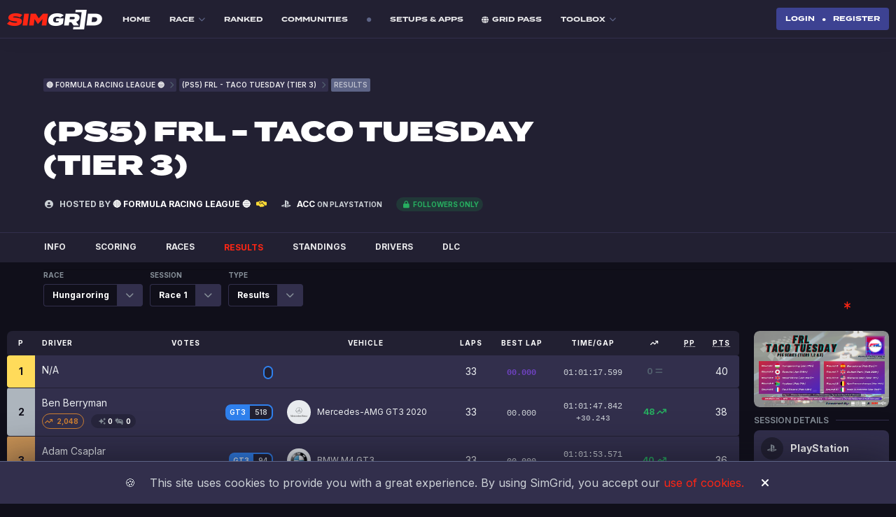

--- FILE ---
content_type: text/html; charset=utf-8
request_url: https://www.thesimgrid.com/championships/2808/results?race_id=8773
body_size: 25558
content:
<!DOCTYPE html>
<html>
  <head>
<script type="text/javascript">window.NREUM||(NREUM={});NREUM.info={"beacon":"bam.nr-data.net","errorBeacon":"bam.nr-data.net","licenseKey":"NRJS-4c4b392c5312c12628c","applicationID":"1519727147","transactionName":"Jl9bQ0NXXwlQRhtbDQRdRV5eVkANXERHFxcAQ0BbRUs=","queueTime":1,"applicationTime":220,"agent":""}</script>
<script type="text/javascript">(window.NREUM||(NREUM={})).init={ajax:{deny_list:["bam.nr-data.net"]},feature_flags:["soft_nav"]};(window.NREUM||(NREUM={})).loader_config={licenseKey:"NRJS-4c4b392c5312c12628c",applicationID:"1519727147",browserID:"1589015947"};;/*! For license information please see nr-loader-rum-1.308.0.min.js.LICENSE.txt */
(()=>{var e,t,r={163:(e,t,r)=>{"use strict";r.d(t,{j:()=>E});var n=r(384),i=r(1741);var a=r(2555);r(860).K7.genericEvents;const s="experimental.resources",o="register",c=e=>{if(!e||"string"!=typeof e)return!1;try{document.createDocumentFragment().querySelector(e)}catch{return!1}return!0};var d=r(2614),u=r(944),l=r(8122);const f="[data-nr-mask]",g=e=>(0,l.a)(e,(()=>{const e={feature_flags:[],experimental:{allow_registered_children:!1,resources:!1},mask_selector:"*",block_selector:"[data-nr-block]",mask_input_options:{color:!1,date:!1,"datetime-local":!1,email:!1,month:!1,number:!1,range:!1,search:!1,tel:!1,text:!1,time:!1,url:!1,week:!1,textarea:!1,select:!1,password:!0}};return{ajax:{deny_list:void 0,block_internal:!0,enabled:!0,autoStart:!0},api:{get allow_registered_children(){return e.feature_flags.includes(o)||e.experimental.allow_registered_children},set allow_registered_children(t){e.experimental.allow_registered_children=t},duplicate_registered_data:!1},browser_consent_mode:{enabled:!1},distributed_tracing:{enabled:void 0,exclude_newrelic_header:void 0,cors_use_newrelic_header:void 0,cors_use_tracecontext_headers:void 0,allowed_origins:void 0},get feature_flags(){return e.feature_flags},set feature_flags(t){e.feature_flags=t},generic_events:{enabled:!0,autoStart:!0},harvest:{interval:30},jserrors:{enabled:!0,autoStart:!0},logging:{enabled:!0,autoStart:!0},metrics:{enabled:!0,autoStart:!0},obfuscate:void 0,page_action:{enabled:!0},page_view_event:{enabled:!0,autoStart:!0},page_view_timing:{enabled:!0,autoStart:!0},performance:{capture_marks:!1,capture_measures:!1,capture_detail:!0,resources:{get enabled(){return e.feature_flags.includes(s)||e.experimental.resources},set enabled(t){e.experimental.resources=t},asset_types:[],first_party_domains:[],ignore_newrelic:!0}},privacy:{cookies_enabled:!0},proxy:{assets:void 0,beacon:void 0},session:{expiresMs:d.wk,inactiveMs:d.BB},session_replay:{autoStart:!0,enabled:!1,preload:!1,sampling_rate:10,error_sampling_rate:100,collect_fonts:!1,inline_images:!1,fix_stylesheets:!0,mask_all_inputs:!0,get mask_text_selector(){return e.mask_selector},set mask_text_selector(t){c(t)?e.mask_selector="".concat(t,",").concat(f):""===t||null===t?e.mask_selector=f:(0,u.R)(5,t)},get block_class(){return"nr-block"},get ignore_class(){return"nr-ignore"},get mask_text_class(){return"nr-mask"},get block_selector(){return e.block_selector},set block_selector(t){c(t)?e.block_selector+=",".concat(t):""!==t&&(0,u.R)(6,t)},get mask_input_options(){return e.mask_input_options},set mask_input_options(t){t&&"object"==typeof t?e.mask_input_options={...t,password:!0}:(0,u.R)(7,t)}},session_trace:{enabled:!0,autoStart:!0},soft_navigations:{enabled:!0,autoStart:!0},spa:{enabled:!0,autoStart:!0},ssl:void 0,user_actions:{enabled:!0,elementAttributes:["id","className","tagName","type"]}}})());var p=r(6154),m=r(9324);let h=0;const v={buildEnv:m.F3,distMethod:m.Xs,version:m.xv,originTime:p.WN},b={consented:!1},y={appMetadata:{},get consented(){return this.session?.state?.consent||b.consented},set consented(e){b.consented=e},customTransaction:void 0,denyList:void 0,disabled:!1,harvester:void 0,isolatedBacklog:!1,isRecording:!1,loaderType:void 0,maxBytes:3e4,obfuscator:void 0,onerror:void 0,ptid:void 0,releaseIds:{},session:void 0,timeKeeper:void 0,registeredEntities:[],jsAttributesMetadata:{bytes:0},get harvestCount(){return++h}},_=e=>{const t=(0,l.a)(e,y),r=Object.keys(v).reduce((e,t)=>(e[t]={value:v[t],writable:!1,configurable:!0,enumerable:!0},e),{});return Object.defineProperties(t,r)};var w=r(5701);const x=e=>{const t=e.startsWith("http");e+="/",r.p=t?e:"https://"+e};var R=r(7836),k=r(3241);const A={accountID:void 0,trustKey:void 0,agentID:void 0,licenseKey:void 0,applicationID:void 0,xpid:void 0},S=e=>(0,l.a)(e,A),T=new Set;function E(e,t={},r,s){let{init:o,info:c,loader_config:d,runtime:u={},exposed:l=!0}=t;if(!c){const e=(0,n.pV)();o=e.init,c=e.info,d=e.loader_config}e.init=g(o||{}),e.loader_config=S(d||{}),c.jsAttributes??={},p.bv&&(c.jsAttributes.isWorker=!0),e.info=(0,a.D)(c);const f=e.init,m=[c.beacon,c.errorBeacon];T.has(e.agentIdentifier)||(f.proxy.assets&&(x(f.proxy.assets),m.push(f.proxy.assets)),f.proxy.beacon&&m.push(f.proxy.beacon),e.beacons=[...m],function(e){const t=(0,n.pV)();Object.getOwnPropertyNames(i.W.prototype).forEach(r=>{const n=i.W.prototype[r];if("function"!=typeof n||"constructor"===n)return;let a=t[r];e[r]&&!1!==e.exposed&&"micro-agent"!==e.runtime?.loaderType&&(t[r]=(...t)=>{const n=e[r](...t);return a?a(...t):n})})}(e),(0,n.US)("activatedFeatures",w.B)),u.denyList=[...f.ajax.deny_list||[],...f.ajax.block_internal?m:[]],u.ptid=e.agentIdentifier,u.loaderType=r,e.runtime=_(u),T.has(e.agentIdentifier)||(e.ee=R.ee.get(e.agentIdentifier),e.exposed=l,(0,k.W)({agentIdentifier:e.agentIdentifier,drained:!!w.B?.[e.agentIdentifier],type:"lifecycle",name:"initialize",feature:void 0,data:e.config})),T.add(e.agentIdentifier)}},384:(e,t,r)=>{"use strict";r.d(t,{NT:()=>s,US:()=>u,Zm:()=>o,bQ:()=>d,dV:()=>c,pV:()=>l});var n=r(6154),i=r(1863),a=r(1910);const s={beacon:"bam.nr-data.net",errorBeacon:"bam.nr-data.net"};function o(){return n.gm.NREUM||(n.gm.NREUM={}),void 0===n.gm.newrelic&&(n.gm.newrelic=n.gm.NREUM),n.gm.NREUM}function c(){let e=o();return e.o||(e.o={ST:n.gm.setTimeout,SI:n.gm.setImmediate||n.gm.setInterval,CT:n.gm.clearTimeout,XHR:n.gm.XMLHttpRequest,REQ:n.gm.Request,EV:n.gm.Event,PR:n.gm.Promise,MO:n.gm.MutationObserver,FETCH:n.gm.fetch,WS:n.gm.WebSocket},(0,a.i)(...Object.values(e.o))),e}function d(e,t){let r=o();r.initializedAgents??={},t.initializedAt={ms:(0,i.t)(),date:new Date},r.initializedAgents[e]=t}function u(e,t){o()[e]=t}function l(){return function(){let e=o();const t=e.info||{};e.info={beacon:s.beacon,errorBeacon:s.errorBeacon,...t}}(),function(){let e=o();const t=e.init||{};e.init={...t}}(),c(),function(){let e=o();const t=e.loader_config||{};e.loader_config={...t}}(),o()}},782:(e,t,r)=>{"use strict";r.d(t,{T:()=>n});const n=r(860).K7.pageViewTiming},860:(e,t,r)=>{"use strict";r.d(t,{$J:()=>u,K7:()=>c,P3:()=>d,XX:()=>i,Yy:()=>o,df:()=>a,qY:()=>n,v4:()=>s});const n="events",i="jserrors",a="browser/blobs",s="rum",o="browser/logs",c={ajax:"ajax",genericEvents:"generic_events",jserrors:i,logging:"logging",metrics:"metrics",pageAction:"page_action",pageViewEvent:"page_view_event",pageViewTiming:"page_view_timing",sessionReplay:"session_replay",sessionTrace:"session_trace",softNav:"soft_navigations",spa:"spa"},d={[c.pageViewEvent]:1,[c.pageViewTiming]:2,[c.metrics]:3,[c.jserrors]:4,[c.spa]:5,[c.ajax]:6,[c.sessionTrace]:7,[c.softNav]:8,[c.sessionReplay]:9,[c.logging]:10,[c.genericEvents]:11},u={[c.pageViewEvent]:s,[c.pageViewTiming]:n,[c.ajax]:n,[c.spa]:n,[c.softNav]:n,[c.metrics]:i,[c.jserrors]:i,[c.sessionTrace]:a,[c.sessionReplay]:a,[c.logging]:o,[c.genericEvents]:"ins"}},944:(e,t,r)=>{"use strict";r.d(t,{R:()=>i});var n=r(3241);function i(e,t){"function"==typeof console.debug&&(console.debug("New Relic Warning: https://github.com/newrelic/newrelic-browser-agent/blob/main/docs/warning-codes.md#".concat(e),t),(0,n.W)({agentIdentifier:null,drained:null,type:"data",name:"warn",feature:"warn",data:{code:e,secondary:t}}))}},1687:(e,t,r)=>{"use strict";r.d(t,{Ak:()=>d,Ze:()=>f,x3:()=>u});var n=r(3241),i=r(7836),a=r(3606),s=r(860),o=r(2646);const c={};function d(e,t){const r={staged:!1,priority:s.P3[t]||0};l(e),c[e].get(t)||c[e].set(t,r)}function u(e,t){e&&c[e]&&(c[e].get(t)&&c[e].delete(t),p(e,t,!1),c[e].size&&g(e))}function l(e){if(!e)throw new Error("agentIdentifier required");c[e]||(c[e]=new Map)}function f(e="",t="feature",r=!1){if(l(e),!e||!c[e].get(t)||r)return p(e,t);c[e].get(t).staged=!0,g(e)}function g(e){const t=Array.from(c[e]);t.every(([e,t])=>t.staged)&&(t.sort((e,t)=>e[1].priority-t[1].priority),t.forEach(([t])=>{c[e].delete(t),p(e,t)}))}function p(e,t,r=!0){const s=e?i.ee.get(e):i.ee,c=a.i.handlers;if(!s.aborted&&s.backlog&&c){if((0,n.W)({agentIdentifier:e,type:"lifecycle",name:"drain",feature:t}),r){const e=s.backlog[t],r=c[t];if(r){for(let t=0;e&&t<e.length;++t)m(e[t],r);Object.entries(r).forEach(([e,t])=>{Object.values(t||{}).forEach(t=>{t[0]?.on&&t[0]?.context()instanceof o.y&&t[0].on(e,t[1])})})}}s.isolatedBacklog||delete c[t],s.backlog[t]=null,s.emit("drain-"+t,[])}}function m(e,t){var r=e[1];Object.values(t[r]||{}).forEach(t=>{var r=e[0];if(t[0]===r){var n=t[1],i=e[3],a=e[2];n.apply(i,a)}})}},1738:(e,t,r)=>{"use strict";r.d(t,{U:()=>g,Y:()=>f});var n=r(3241),i=r(9908),a=r(1863),s=r(944),o=r(5701),c=r(3969),d=r(8362),u=r(860),l=r(4261);function f(e,t,r,a){const f=a||r;!f||f[e]&&f[e]!==d.d.prototype[e]||(f[e]=function(){(0,i.p)(c.xV,["API/"+e+"/called"],void 0,u.K7.metrics,r.ee),(0,n.W)({agentIdentifier:r.agentIdentifier,drained:!!o.B?.[r.agentIdentifier],type:"data",name:"api",feature:l.Pl+e,data:{}});try{return t.apply(this,arguments)}catch(e){(0,s.R)(23,e)}})}function g(e,t,r,n,s){const o=e.info;null===r?delete o.jsAttributes[t]:o.jsAttributes[t]=r,(s||null===r)&&(0,i.p)(l.Pl+n,[(0,a.t)(),t,r],void 0,"session",e.ee)}},1741:(e,t,r)=>{"use strict";r.d(t,{W:()=>a});var n=r(944),i=r(4261);class a{#e(e,...t){if(this[e]!==a.prototype[e])return this[e](...t);(0,n.R)(35,e)}addPageAction(e,t){return this.#e(i.hG,e,t)}register(e){return this.#e(i.eY,e)}recordCustomEvent(e,t){return this.#e(i.fF,e,t)}setPageViewName(e,t){return this.#e(i.Fw,e,t)}setCustomAttribute(e,t,r){return this.#e(i.cD,e,t,r)}noticeError(e,t){return this.#e(i.o5,e,t)}setUserId(e,t=!1){return this.#e(i.Dl,e,t)}setApplicationVersion(e){return this.#e(i.nb,e)}setErrorHandler(e){return this.#e(i.bt,e)}addRelease(e,t){return this.#e(i.k6,e,t)}log(e,t){return this.#e(i.$9,e,t)}start(){return this.#e(i.d3)}finished(e){return this.#e(i.BL,e)}recordReplay(){return this.#e(i.CH)}pauseReplay(){return this.#e(i.Tb)}addToTrace(e){return this.#e(i.U2,e)}setCurrentRouteName(e){return this.#e(i.PA,e)}interaction(e){return this.#e(i.dT,e)}wrapLogger(e,t,r){return this.#e(i.Wb,e,t,r)}measure(e,t){return this.#e(i.V1,e,t)}consent(e){return this.#e(i.Pv,e)}}},1863:(e,t,r)=>{"use strict";function n(){return Math.floor(performance.now())}r.d(t,{t:()=>n})},1910:(e,t,r)=>{"use strict";r.d(t,{i:()=>a});var n=r(944);const i=new Map;function a(...e){return e.every(e=>{if(i.has(e))return i.get(e);const t="function"==typeof e?e.toString():"",r=t.includes("[native code]"),a=t.includes("nrWrapper");return r||a||(0,n.R)(64,e?.name||t),i.set(e,r),r})}},2555:(e,t,r)=>{"use strict";r.d(t,{D:()=>o,f:()=>s});var n=r(384),i=r(8122);const a={beacon:n.NT.beacon,errorBeacon:n.NT.errorBeacon,licenseKey:void 0,applicationID:void 0,sa:void 0,queueTime:void 0,applicationTime:void 0,ttGuid:void 0,user:void 0,account:void 0,product:void 0,extra:void 0,jsAttributes:{},userAttributes:void 0,atts:void 0,transactionName:void 0,tNamePlain:void 0};function s(e){try{return!!e.licenseKey&&!!e.errorBeacon&&!!e.applicationID}catch(e){return!1}}const o=e=>(0,i.a)(e,a)},2614:(e,t,r)=>{"use strict";r.d(t,{BB:()=>s,H3:()=>n,g:()=>d,iL:()=>c,tS:()=>o,uh:()=>i,wk:()=>a});const n="NRBA",i="SESSION",a=144e5,s=18e5,o={STARTED:"session-started",PAUSE:"session-pause",RESET:"session-reset",RESUME:"session-resume",UPDATE:"session-update"},c={SAME_TAB:"same-tab",CROSS_TAB:"cross-tab"},d={OFF:0,FULL:1,ERROR:2}},2646:(e,t,r)=>{"use strict";r.d(t,{y:()=>n});class n{constructor(e){this.contextId=e}}},2843:(e,t,r)=>{"use strict";r.d(t,{G:()=>a,u:()=>i});var n=r(3878);function i(e,t=!1,r,i){(0,n.DD)("visibilitychange",function(){if(t)return void("hidden"===document.visibilityState&&e());e(document.visibilityState)},r,i)}function a(e,t,r){(0,n.sp)("pagehide",e,t,r)}},3241:(e,t,r)=>{"use strict";r.d(t,{W:()=>a});var n=r(6154);const i="newrelic";function a(e={}){try{n.gm.dispatchEvent(new CustomEvent(i,{detail:e}))}catch(e){}}},3606:(e,t,r)=>{"use strict";r.d(t,{i:()=>a});var n=r(9908);a.on=s;var i=a.handlers={};function a(e,t,r,a){s(a||n.d,i,e,t,r)}function s(e,t,r,i,a){a||(a="feature"),e||(e=n.d);var s=t[a]=t[a]||{};(s[r]=s[r]||[]).push([e,i])}},3878:(e,t,r)=>{"use strict";function n(e,t){return{capture:e,passive:!1,signal:t}}function i(e,t,r=!1,i){window.addEventListener(e,t,n(r,i))}function a(e,t,r=!1,i){document.addEventListener(e,t,n(r,i))}r.d(t,{DD:()=>a,jT:()=>n,sp:()=>i})},3969:(e,t,r)=>{"use strict";r.d(t,{TZ:()=>n,XG:()=>o,rs:()=>i,xV:()=>s,z_:()=>a});const n=r(860).K7.metrics,i="sm",a="cm",s="storeSupportabilityMetrics",o="storeEventMetrics"},4234:(e,t,r)=>{"use strict";r.d(t,{W:()=>a});var n=r(7836),i=r(1687);class a{constructor(e,t){this.agentIdentifier=e,this.ee=n.ee.get(e),this.featureName=t,this.blocked=!1}deregisterDrain(){(0,i.x3)(this.agentIdentifier,this.featureName)}}},4261:(e,t,r)=>{"use strict";r.d(t,{$9:()=>d,BL:()=>o,CH:()=>g,Dl:()=>_,Fw:()=>y,PA:()=>h,Pl:()=>n,Pv:()=>k,Tb:()=>l,U2:()=>a,V1:()=>R,Wb:()=>x,bt:()=>b,cD:()=>v,d3:()=>w,dT:()=>c,eY:()=>p,fF:()=>f,hG:()=>i,k6:()=>s,nb:()=>m,o5:()=>u});const n="api-",i="addPageAction",a="addToTrace",s="addRelease",o="finished",c="interaction",d="log",u="noticeError",l="pauseReplay",f="recordCustomEvent",g="recordReplay",p="register",m="setApplicationVersion",h="setCurrentRouteName",v="setCustomAttribute",b="setErrorHandler",y="setPageViewName",_="setUserId",w="start",x="wrapLogger",R="measure",k="consent"},5289:(e,t,r)=>{"use strict";r.d(t,{GG:()=>s,Qr:()=>c,sB:()=>o});var n=r(3878),i=r(6389);function a(){return"undefined"==typeof document||"complete"===document.readyState}function s(e,t){if(a())return e();const r=(0,i.J)(e),s=setInterval(()=>{a()&&(clearInterval(s),r())},500);(0,n.sp)("load",r,t)}function o(e){if(a())return e();(0,n.DD)("DOMContentLoaded",e)}function c(e){if(a())return e();(0,n.sp)("popstate",e)}},5607:(e,t,r)=>{"use strict";r.d(t,{W:()=>n});const n=(0,r(9566).bz)()},5701:(e,t,r)=>{"use strict";r.d(t,{B:()=>a,t:()=>s});var n=r(3241);const i=new Set,a={};function s(e,t){const r=t.agentIdentifier;a[r]??={},e&&"object"==typeof e&&(i.has(r)||(t.ee.emit("rumresp",[e]),a[r]=e,i.add(r),(0,n.W)({agentIdentifier:r,loaded:!0,drained:!0,type:"lifecycle",name:"load",feature:void 0,data:e})))}},6154:(e,t,r)=>{"use strict";r.d(t,{OF:()=>c,RI:()=>i,WN:()=>u,bv:()=>a,eN:()=>l,gm:()=>s,mw:()=>o,sb:()=>d});var n=r(1863);const i="undefined"!=typeof window&&!!window.document,a="undefined"!=typeof WorkerGlobalScope&&("undefined"!=typeof self&&self instanceof WorkerGlobalScope&&self.navigator instanceof WorkerNavigator||"undefined"!=typeof globalThis&&globalThis instanceof WorkerGlobalScope&&globalThis.navigator instanceof WorkerNavigator),s=i?window:"undefined"!=typeof WorkerGlobalScope&&("undefined"!=typeof self&&self instanceof WorkerGlobalScope&&self||"undefined"!=typeof globalThis&&globalThis instanceof WorkerGlobalScope&&globalThis),o=Boolean("hidden"===s?.document?.visibilityState),c=/iPad|iPhone|iPod/.test(s.navigator?.userAgent),d=c&&"undefined"==typeof SharedWorker,u=((()=>{const e=s.navigator?.userAgent?.match(/Firefox[/\s](\d+\.\d+)/);Array.isArray(e)&&e.length>=2&&e[1]})(),Date.now()-(0,n.t)()),l=()=>"undefined"!=typeof PerformanceNavigationTiming&&s?.performance?.getEntriesByType("navigation")?.[0]?.responseStart},6389:(e,t,r)=>{"use strict";function n(e,t=500,r={}){const n=r?.leading||!1;let i;return(...r)=>{n&&void 0===i&&(e.apply(this,r),i=setTimeout(()=>{i=clearTimeout(i)},t)),n||(clearTimeout(i),i=setTimeout(()=>{e.apply(this,r)},t))}}function i(e){let t=!1;return(...r)=>{t||(t=!0,e.apply(this,r))}}r.d(t,{J:()=>i,s:()=>n})},6630:(e,t,r)=>{"use strict";r.d(t,{T:()=>n});const n=r(860).K7.pageViewEvent},7699:(e,t,r)=>{"use strict";r.d(t,{It:()=>a,KC:()=>o,No:()=>i,qh:()=>s});var n=r(860);const i=16e3,a=1e6,s="SESSION_ERROR",o={[n.K7.logging]:!0,[n.K7.genericEvents]:!1,[n.K7.jserrors]:!1,[n.K7.ajax]:!1}},7836:(e,t,r)=>{"use strict";r.d(t,{P:()=>o,ee:()=>c});var n=r(384),i=r(8990),a=r(2646),s=r(5607);const o="nr@context:".concat(s.W),c=function e(t,r){var n={},s={},u={},l=!1;try{l=16===r.length&&d.initializedAgents?.[r]?.runtime.isolatedBacklog}catch(e){}var f={on:p,addEventListener:p,removeEventListener:function(e,t){var r=n[e];if(!r)return;for(var i=0;i<r.length;i++)r[i]===t&&r.splice(i,1)},emit:function(e,r,n,i,a){!1!==a&&(a=!0);if(c.aborted&&!i)return;t&&a&&t.emit(e,r,n);var o=g(n);m(e).forEach(e=>{e.apply(o,r)});var d=v()[s[e]];d&&d.push([f,e,r,o]);return o},get:h,listeners:m,context:g,buffer:function(e,t){const r=v();if(t=t||"feature",f.aborted)return;Object.entries(e||{}).forEach(([e,n])=>{s[n]=t,t in r||(r[t]=[])})},abort:function(){f._aborted=!0,Object.keys(f.backlog).forEach(e=>{delete f.backlog[e]})},isBuffering:function(e){return!!v()[s[e]]},debugId:r,backlog:l?{}:t&&"object"==typeof t.backlog?t.backlog:{},isolatedBacklog:l};return Object.defineProperty(f,"aborted",{get:()=>{let e=f._aborted||!1;return e||(t&&(e=t.aborted),e)}}),f;function g(e){return e&&e instanceof a.y?e:e?(0,i.I)(e,o,()=>new a.y(o)):new a.y(o)}function p(e,t){n[e]=m(e).concat(t)}function m(e){return n[e]||[]}function h(t){return u[t]=u[t]||e(f,t)}function v(){return f.backlog}}(void 0,"globalEE"),d=(0,n.Zm)();d.ee||(d.ee=c)},8122:(e,t,r)=>{"use strict";r.d(t,{a:()=>i});var n=r(944);function i(e,t){try{if(!e||"object"!=typeof e)return(0,n.R)(3);if(!t||"object"!=typeof t)return(0,n.R)(4);const r=Object.create(Object.getPrototypeOf(t),Object.getOwnPropertyDescriptors(t)),a=0===Object.keys(r).length?e:r;for(let s in a)if(void 0!==e[s])try{if(null===e[s]){r[s]=null;continue}Array.isArray(e[s])&&Array.isArray(t[s])?r[s]=Array.from(new Set([...e[s],...t[s]])):"object"==typeof e[s]&&"object"==typeof t[s]?r[s]=i(e[s],t[s]):r[s]=e[s]}catch(e){r[s]||(0,n.R)(1,e)}return r}catch(e){(0,n.R)(2,e)}}},8362:(e,t,r)=>{"use strict";r.d(t,{d:()=>a});var n=r(9566),i=r(1741);class a extends i.W{agentIdentifier=(0,n.LA)(16)}},8374:(e,t,r)=>{r.nc=(()=>{try{return document?.currentScript?.nonce}catch(e){}return""})()},8990:(e,t,r)=>{"use strict";r.d(t,{I:()=>i});var n=Object.prototype.hasOwnProperty;function i(e,t,r){if(n.call(e,t))return e[t];var i=r();if(Object.defineProperty&&Object.keys)try{return Object.defineProperty(e,t,{value:i,writable:!0,enumerable:!1}),i}catch(e){}return e[t]=i,i}},9324:(e,t,r)=>{"use strict";r.d(t,{F3:()=>i,Xs:()=>a,xv:()=>n});const n="1.308.0",i="PROD",a="CDN"},9566:(e,t,r)=>{"use strict";r.d(t,{LA:()=>o,bz:()=>s});var n=r(6154);const i="xxxxxxxx-xxxx-4xxx-yxxx-xxxxxxxxxxxx";function a(e,t){return e?15&e[t]:16*Math.random()|0}function s(){const e=n.gm?.crypto||n.gm?.msCrypto;let t,r=0;return e&&e.getRandomValues&&(t=e.getRandomValues(new Uint8Array(30))),i.split("").map(e=>"x"===e?a(t,r++).toString(16):"y"===e?(3&a()|8).toString(16):e).join("")}function o(e){const t=n.gm?.crypto||n.gm?.msCrypto;let r,i=0;t&&t.getRandomValues&&(r=t.getRandomValues(new Uint8Array(e)));const s=[];for(var o=0;o<e;o++)s.push(a(r,i++).toString(16));return s.join("")}},9908:(e,t,r)=>{"use strict";r.d(t,{d:()=>n,p:()=>i});var n=r(7836).ee.get("handle");function i(e,t,r,i,a){a?(a.buffer([e],i),a.emit(e,t,r)):(n.buffer([e],i),n.emit(e,t,r))}}},n={};function i(e){var t=n[e];if(void 0!==t)return t.exports;var a=n[e]={exports:{}};return r[e](a,a.exports,i),a.exports}i.m=r,i.d=(e,t)=>{for(var r in t)i.o(t,r)&&!i.o(e,r)&&Object.defineProperty(e,r,{enumerable:!0,get:t[r]})},i.f={},i.e=e=>Promise.all(Object.keys(i.f).reduce((t,r)=>(i.f[r](e,t),t),[])),i.u=e=>"nr-rum-1.308.0.min.js",i.o=(e,t)=>Object.prototype.hasOwnProperty.call(e,t),e={},t="NRBA-1.308.0.PROD:",i.l=(r,n,a,s)=>{if(e[r])e[r].push(n);else{var o,c;if(void 0!==a)for(var d=document.getElementsByTagName("script"),u=0;u<d.length;u++){var l=d[u];if(l.getAttribute("src")==r||l.getAttribute("data-webpack")==t+a){o=l;break}}if(!o){c=!0;var f={296:"sha512-+MIMDsOcckGXa1EdWHqFNv7P+JUkd5kQwCBr3KE6uCvnsBNUrdSt4a/3/L4j4TxtnaMNjHpza2/erNQbpacJQA=="};(o=document.createElement("script")).charset="utf-8",i.nc&&o.setAttribute("nonce",i.nc),o.setAttribute("data-webpack",t+a),o.src=r,0!==o.src.indexOf(window.location.origin+"/")&&(o.crossOrigin="anonymous"),f[s]&&(o.integrity=f[s])}e[r]=[n];var g=(t,n)=>{o.onerror=o.onload=null,clearTimeout(p);var i=e[r];if(delete e[r],o.parentNode&&o.parentNode.removeChild(o),i&&i.forEach(e=>e(n)),t)return t(n)},p=setTimeout(g.bind(null,void 0,{type:"timeout",target:o}),12e4);o.onerror=g.bind(null,o.onerror),o.onload=g.bind(null,o.onload),c&&document.head.appendChild(o)}},i.r=e=>{"undefined"!=typeof Symbol&&Symbol.toStringTag&&Object.defineProperty(e,Symbol.toStringTag,{value:"Module"}),Object.defineProperty(e,"__esModule",{value:!0})},i.p="https://js-agent.newrelic.com/",(()=>{var e={374:0,840:0};i.f.j=(t,r)=>{var n=i.o(e,t)?e[t]:void 0;if(0!==n)if(n)r.push(n[2]);else{var a=new Promise((r,i)=>n=e[t]=[r,i]);r.push(n[2]=a);var s=i.p+i.u(t),o=new Error;i.l(s,r=>{if(i.o(e,t)&&(0!==(n=e[t])&&(e[t]=void 0),n)){var a=r&&("load"===r.type?"missing":r.type),s=r&&r.target&&r.target.src;o.message="Loading chunk "+t+" failed: ("+a+": "+s+")",o.name="ChunkLoadError",o.type=a,o.request=s,n[1](o)}},"chunk-"+t,t)}};var t=(t,r)=>{var n,a,[s,o,c]=r,d=0;if(s.some(t=>0!==e[t])){for(n in o)i.o(o,n)&&(i.m[n]=o[n]);if(c)c(i)}for(t&&t(r);d<s.length;d++)a=s[d],i.o(e,a)&&e[a]&&e[a][0](),e[a]=0},r=self["webpackChunk:NRBA-1.308.0.PROD"]=self["webpackChunk:NRBA-1.308.0.PROD"]||[];r.forEach(t.bind(null,0)),r.push=t.bind(null,r.push.bind(r))})(),(()=>{"use strict";i(8374);var e=i(8362),t=i(860);const r=Object.values(t.K7);var n=i(163);var a=i(9908),s=i(1863),o=i(4261),c=i(1738);var d=i(1687),u=i(4234),l=i(5289),f=i(6154),g=i(944),p=i(384);const m=e=>f.RI&&!0===e?.privacy.cookies_enabled;function h(e){return!!(0,p.dV)().o.MO&&m(e)&&!0===e?.session_trace.enabled}var v=i(6389),b=i(7699);class y extends u.W{constructor(e,t){super(e.agentIdentifier,t),this.agentRef=e,this.abortHandler=void 0,this.featAggregate=void 0,this.loadedSuccessfully=void 0,this.onAggregateImported=new Promise(e=>{this.loadedSuccessfully=e}),this.deferred=Promise.resolve(),!1===e.init[this.featureName].autoStart?this.deferred=new Promise((t,r)=>{this.ee.on("manual-start-all",(0,v.J)(()=>{(0,d.Ak)(e.agentIdentifier,this.featureName),t()}))}):(0,d.Ak)(e.agentIdentifier,t)}importAggregator(e,t,r={}){if(this.featAggregate)return;const n=async()=>{let n;await this.deferred;try{if(m(e.init)){const{setupAgentSession:t}=await i.e(296).then(i.bind(i,3305));n=t(e)}}catch(e){(0,g.R)(20,e),this.ee.emit("internal-error",[e]),(0,a.p)(b.qh,[e],void 0,this.featureName,this.ee)}try{if(!this.#t(this.featureName,n,e.init))return(0,d.Ze)(this.agentIdentifier,this.featureName),void this.loadedSuccessfully(!1);const{Aggregate:i}=await t();this.featAggregate=new i(e,r),e.runtime.harvester.initializedAggregates.push(this.featAggregate),this.loadedSuccessfully(!0)}catch(e){(0,g.R)(34,e),this.abortHandler?.(),(0,d.Ze)(this.agentIdentifier,this.featureName,!0),this.loadedSuccessfully(!1),this.ee&&this.ee.abort()}};f.RI?(0,l.GG)(()=>n(),!0):n()}#t(e,r,n){if(this.blocked)return!1;switch(e){case t.K7.sessionReplay:return h(n)&&!!r;case t.K7.sessionTrace:return!!r;default:return!0}}}var _=i(6630),w=i(2614),x=i(3241);class R extends y{static featureName=_.T;constructor(e){var t;super(e,_.T),this.setupInspectionEvents(e.agentIdentifier),t=e,(0,c.Y)(o.Fw,function(e,r){"string"==typeof e&&("/"!==e.charAt(0)&&(e="/"+e),t.runtime.customTransaction=(r||"http://custom.transaction")+e,(0,a.p)(o.Pl+o.Fw,[(0,s.t)()],void 0,void 0,t.ee))},t),this.importAggregator(e,()=>i.e(296).then(i.bind(i,3943)))}setupInspectionEvents(e){const t=(t,r)=>{t&&(0,x.W)({agentIdentifier:e,timeStamp:t.timeStamp,loaded:"complete"===t.target.readyState,type:"window",name:r,data:t.target.location+""})};(0,l.sB)(e=>{t(e,"DOMContentLoaded")}),(0,l.GG)(e=>{t(e,"load")}),(0,l.Qr)(e=>{t(e,"navigate")}),this.ee.on(w.tS.UPDATE,(t,r)=>{(0,x.W)({agentIdentifier:e,type:"lifecycle",name:"session",data:r})})}}class k extends e.d{constructor(e){var t;(super(),f.gm)?(this.features={},(0,p.bQ)(this.agentIdentifier,this),this.desiredFeatures=new Set(e.features||[]),this.desiredFeatures.add(R),(0,n.j)(this,e,e.loaderType||"agent"),t=this,(0,c.Y)(o.cD,function(e,r,n=!1){if("string"==typeof e){if(["string","number","boolean"].includes(typeof r)||null===r)return(0,c.U)(t,e,r,o.cD,n);(0,g.R)(40,typeof r)}else(0,g.R)(39,typeof e)},t),function(e){(0,c.Y)(o.Dl,function(t,r=!1){if("string"!=typeof t&&null!==t)return void(0,g.R)(41,typeof t);const n=e.info.jsAttributes["enduser.id"];r&&null!=n&&n!==t?(0,a.p)(o.Pl+"setUserIdAndResetSession",[t],void 0,"session",e.ee):(0,c.U)(e,"enduser.id",t,o.Dl,!0)},e)}(this),function(e){(0,c.Y)(o.nb,function(t){if("string"==typeof t||null===t)return(0,c.U)(e,"application.version",t,o.nb,!1);(0,g.R)(42,typeof t)},e)}(this),function(e){(0,c.Y)(o.d3,function(){e.ee.emit("manual-start-all")},e)}(this),function(e){(0,c.Y)(o.Pv,function(t=!0){if("boolean"==typeof t){if((0,a.p)(o.Pl+o.Pv,[t],void 0,"session",e.ee),e.runtime.consented=t,t){const t=e.features.page_view_event;t.onAggregateImported.then(e=>{const r=t.featAggregate;e&&!r.sentRum&&r.sendRum()})}}else(0,g.R)(65,typeof t)},e)}(this),this.run()):(0,g.R)(21)}get config(){return{info:this.info,init:this.init,loader_config:this.loader_config,runtime:this.runtime}}get api(){return this}run(){try{const e=function(e){const t={};return r.forEach(r=>{t[r]=!!e[r]?.enabled}),t}(this.init),n=[...this.desiredFeatures];n.sort((e,r)=>t.P3[e.featureName]-t.P3[r.featureName]),n.forEach(r=>{if(!e[r.featureName]&&r.featureName!==t.K7.pageViewEvent)return;if(r.featureName===t.K7.spa)return void(0,g.R)(67);const n=function(e){switch(e){case t.K7.ajax:return[t.K7.jserrors];case t.K7.sessionTrace:return[t.K7.ajax,t.K7.pageViewEvent];case t.K7.sessionReplay:return[t.K7.sessionTrace];case t.K7.pageViewTiming:return[t.K7.pageViewEvent];default:return[]}}(r.featureName).filter(e=>!(e in this.features));n.length>0&&(0,g.R)(36,{targetFeature:r.featureName,missingDependencies:n}),this.features[r.featureName]=new r(this)})}catch(e){(0,g.R)(22,e);for(const e in this.features)this.features[e].abortHandler?.();const t=(0,p.Zm)();delete t.initializedAgents[this.agentIdentifier]?.features,delete this.sharedAggregator;return t.ee.get(this.agentIdentifier).abort(),!1}}}var A=i(2843),S=i(782);class T extends y{static featureName=S.T;constructor(e){super(e,S.T),f.RI&&((0,A.u)(()=>(0,a.p)("docHidden",[(0,s.t)()],void 0,S.T,this.ee),!0),(0,A.G)(()=>(0,a.p)("winPagehide",[(0,s.t)()],void 0,S.T,this.ee)),this.importAggregator(e,()=>i.e(296).then(i.bind(i,2117))))}}var E=i(3969);class I extends y{static featureName=E.TZ;constructor(e){super(e,E.TZ),f.RI&&document.addEventListener("securitypolicyviolation",e=>{(0,a.p)(E.xV,["Generic/CSPViolation/Detected"],void 0,this.featureName,this.ee)}),this.importAggregator(e,()=>i.e(296).then(i.bind(i,9623)))}}new k({features:[R,T,I],loaderType:"lite"})})()})();</script>
  <title>(PS5) FRL - Taco Tuesday (Tier 3) | SimGrid</title>

  <meta name="csrf-param" content="authenticity_token" />
<meta name="csrf-token" content="VVM_aBzQrozlhu_6WCmVeW5xKB7LSe2GbicjHjDzGw0EAo97ieH21k47lenogkTG5pbOo9d_Tk4Nm7b7PJW_cA" />
  

  <meta name="viewport" content="width=device-width, initial-scale=1">
  <meta name="title" content="(PS5) FRL - Taco Tuesday (Tier 3) | SimGrid">
  <meta name="keywords" content="The Sim Grid,  Sim Grid,  thesimgrid,  simgrid,  ACC,  Assetto Corsa Competizione,  Assetto Corsa,  Coach David,  David Perel, (PS5) FRL - Taco Tuesday (Tier 3)">

    <meta name="description" content="(PS5) FRL - Taco Tuesday (Tier 3) on SimGrid">

    <meta property="og:locale" content="en_US"/>
  <meta property="og:type" content="article"/>
  <meta property="og:title" content="(PS5) FRL - Taco Tuesday (Tier 3) on SimGrid"/>
  <meta property="og:description" content="(PS5) FRL - Taco Tuesday (Tier 3)"/>
  <meta property="og:url" content="https://www.thesimgrid.com/championships/2808/results?race_id=8773"/>
  <meta property="og:site_name" content="SimGrid"/>
  <meta property="og:image" content="https://cdn.thesimgrid.com/r1xhyc3w5gxrsepypwx3npi2uomm"/>
  <meta property="og:image:width" content="1280"/>
  <meta property="og:image:height" content="720"/>
  <meta property="og:image:type" content="image/jpeg"/>
  <meta name="twitter:card" content="summary_large_image"/>
  <meta name="twitter:site" content="@sim_grid"/>
  <meta name="twitter:image" content="https://cdn.thesimgrid.com/r1xhyc3w5gxrsepypwx3npi2uomm"/>


  <link rel="apple-touch-icon" sizes="180x180" href="/apple-touch-icon.png">
  <link rel="icon" type="image/png" sizes="32x32" href="/favicon-32x32.png">
  <link rel="icon" type="image/png" sizes="16x16" href="/favicon-16x16.png">
  <link rel="manifest" href="/site.webmanifest">
  <link rel="mask-icon" href="/safari-pinned-tab.png">
  <meta name="msapplication-TileColor" content="#da532c">
  <meta name="theme-color" content="#222032">


  <link rel="stylesheet" href="/assets/application-a89e7d3c5786da696669b44ca3d31dbab0602e2f9667aa027f2480bcf94ce2d3.css" media="all" data-turbolinks-track="reload" />

  <link rel="stylesheet" href="https://use.typekit.net/jlg6rcm.css">
<link rel="preconnect" href="https://fonts.gstatic.com"> 
<link href="https://fonts.googleapis.com/css2?family=Inter:wght@400;500;700;900&display=swap" rel="stylesheet">
<style>
:root{
  --brand-primary-color: #FF2614;

  --brand-secondary-color--1: #100F1A;
  --brand-secondary-color--2: #222032;
  --brand-secondary-color--3: #322F4C;
  --brand-secondary-color--5: #53616F;

  --light-color--1: #ffffff;
  --light-color--2: #F1F3F5;
  --light-color--3: #E9ECEF;
  --light-color--4: #CDD2D7;

  --icon-light: #CDD2D7;
  --icon-dark: #53616F;

  --footer-color: #100F1A;
  --footer-title: #FF2614;


  --main-font: inter, helvetica, arial sans-serif;
  --secondary-font: termina, helvetica, arial, sans-serif;
  --monospace-font: SFMono-Regular, Menlo, Monaco, Consolas, "Liberation Mono", "Courier New", monospace;

  --font-size: 1rem; /*16px*/

  --background-color: #F1F3F5;

  --link-color: #D9262A;
  --link-hover-color: #B61F23; 

  --header-back-color: #fff;
  --header-font-color: #100F1A;
  --nav-logo-height: 28px;
}

.site-header{
  background: var(--header-back-color) !important;
  border-bottom: 1px solid #D0D0D0;
}

.navbar-nav{
  font-family: var(--secondary-font);
  font-size: 10px;
  font-weight: 600;
}

</style>

  <script src="/assets/application-c0285266a1388a9367332295f7bc5f8aa6ffd4658f7837f8c1db5a6fc7bcfc97.js" data-turbolinks-track="reload"></script>
      <div class="cookies-eu js-cookies-eu d-flex justify-content-center p-3 shadow-lg" >
      <span class="cookies-eu-info">
        🍪
      </span>
      <span class="cookies-eu-content-holder">
        This site uses cookies to provide you with a great experience. By using SimGrid, you accept our 
          <a href="https://pits.thesimgrid.com/privacy/" class="cookies-eu-link" target="_blank"> use of cookies. </a>
      </span>
      <span class="cookies-eu-button-holder">
      <i class="fas fa-fw fa-times js-cookies-eu-ok"></i>
      </span>
    </div>




  <!-- Affiliate Code for SimGrid Pro - FirstPromoter -->
  <script>(function(w){w.fpr=w.fpr||function(){w.fpr.q = w.fpr.q||[];w.fpr.q[arguments[0]=='set'?'unshift':'push'](arguments);};})(window);
  fpr("init", {cid:"g6pg9euj"});
  fpr("click");
  </script>
  <script src="https://cdn.firstpromoter.com/fpr.js" async></script>

  <!-- Hotjar -->
    <script>
      (function(h,o,t,j,a,r){
          h.hj=h.hj||function(){(h.hj.q=h.hj.q||[]).push(arguments)};
          h._hjSettings={hjid:5078537,hjsv:6};
          a=o.getElementsByTagName('head')[0];
          r=o.createElement('script');r.async=1;
          r.src=t+h._hjSettings.hjid+j+h._hjSettings.hjsv;
          a.appendChild(r);
      })(window,document,'https://static.hotjar.com/c/hotjar-','.js?sv=');
    </script>

  <!-- Google Verification -->
  <meta name="google-site-verification" content="ltRitIDV00-_iFRa3XqIdl6GZBZw23Pt3XfNC3jrlUc" />

  <!-- Global site tag (gtag.js) - Google Analytics -->
  <script async src="https://www.googletagmanager.com/gtag/js?id=UA-994394-52"></script>
      <script>
        window.dataLayer = window.dataLayer || [];
        function gtag(){dataLayer.push(arguments);}
        gtag('js', new Date());
        gtag('config', 'UA-994394-52');
      </script>

  <!-- Meta -->
    <script>
      !function(f,b,e,v,n,t,s)
      {if(f.fbq)return;n=f.fbq=function(){n.callMethod?
      n.callMethod.apply(n,arguments):n.queue.push(arguments)};
      if(!f._fbq)f._fbq=n;n.push=n;n.loaded=!0;n.version='2.0';
      n.queue=[];t=b.createElement(e);t.async=!0;
      t.src=v;s=b.getElementsByTagName(e)[0];
      s.parentNode.insertBefore(t,s)}(window, document,'script',
      'https://connect.facebook.net/en_US/fbevents.js');
      fbq('init', '501922969049950');
      fbq('track', 'PageView');
    </script>
    <noscript><img height="1" width="1" style="display:none"
    src="https://www.facebook.com/tr?id=501922969049950&ev=PageView&noscript=1"
    /></noscript>

</head>


  <body class=bg-dark data-user-id="">
    <div class='modal fade' id='remoteModal' tabindex="-1" aria-hidden="true">
  <div class='modal-dialog modal-dialog-centered' role="document">
    <div class='modal-content'>
      <div class="modal-body">
        <button type="button" class="btn btn-sm position-absolute end-0 top-0 mt-1" data-bs-dismiss="modal" aria-label="Close">
          <i class="fas fa-times fa-lg fa-fw"></i>
        </button>
        <div class='remote-content'>
          <div class='text-center'>
            <i class='fa fa-gear fa-spin fa-2x'></i>
          </div>
        </div>
      </div>
    </div>
  </div>
</div>

    <div id="remote-offcanvas" class="offcanvas offcanvas-large offcanvas-end bg-gray-800 text-white" tabindex="-1">
  <div class="offcanvas-header flex-column align-items-stretch gap-2 border-bottom">
    <div class="d-flex justify-content-between align-items-center">
      <h2 class="mb-0"> <!-- Populated with JavaScript --> </h2>
      <button type="button" class="btn-close" data-bs-dismiss="offcanvas" aria-label="Close"></button>
    </div>
  </div>
  <div id="remote-offcanvas-body" class="offcanvas-body">
    <div class="text-center"><i class="fa fa-gear fa-spin fa-2x"></i></div>
  </div>

  <div class="offcanvas-footer d-flex align-items-center gap-2 border-top">
    <!-- Populated with JavaScript -->
  </div>
</div>

    
<header class="main-header shadow navbar navbar-expand-lg navbar-dark bg-gray-800 border-bottom border-gray-700 fixed-top ">
  <div class="container-fluid">
    <a class="navbar-brand" href="/">
      <img src="/assets/logo-simgrid-white.png" />
</a>    <div class="navbar-light d-flex d-lg-none align-items-center">
      <button type="button" class="navbar-toggler ms-auto" data-bs-toggle="offcanvas" data-bs-target="#navbarNav" aria-controls="navbarNav" aria-expanded="false">
        <span class="navbar-toggler-icon"></span>
      </button>
    </div>
    <div class="offcanvas offcanvas-end offcanvas-draw navbar-mobile" id="navbarNav">
      <ul class="navbar-nav navbar-dark w-100 mb-lg-0 mr-auto">
        <li class="nav-item">
          <a class="nav-link " href="/">Home</a>
        </li>
        <li class="nav-item dropdown has-mega-menu">
          <a class="nav-link dropdown-toggle" href="#" data-bs-toggle="dropdown">
            Race
            <i class="fa fa-chevron-down ms-1 text-gray-600"></i>
          </a>
          <div class="dropdown-menu mega-menu menu-chunky p-0 shadow-lg bg-gray-800 border-bottom border-gray-700" role="menu" data-bs-popper="none">
            <div class="container">
              <div class="row row-cols-1 row-cols-md-3">
                <div class="col p-0 p-md-1 p-lg-4 mb-2 mb-lg-0">
                  <div class="race_header d-flex d-lg-none justify-content-between align-items-center font-body">
                    <span class="text-gray-400 mb-0 nowrap text-uppercase fs-xxs fw-bold">
                      Daily Racing
                    </span>
                    <hr class="w-100 ms-2 bg-gray-700">
                  </div>

                  <div class="d-none d-lg-block mb-2">
                    <h5 class="fs-xs mb-1 text-white">
                      <i class="fa-solid fa-wreath-laurel text-blue-700 me-1"></i>
                      Daily Racing
                    </h5>
                    <p class="d-none d-lg-block font-body fs-sm fw-normal text-gray-400 mb-1">
                      Join a grid tailored to your skill level. Available for PC and next-gen consoles, featuring crossplay between <i class="fa-brands fa-xbox text-green"></i> Xbox and <i class="fa-brands fa-playstation text-blue-700"></i> PlayStation.
                    </p>
                  </div>
                  <ul class="list-unstyled text-uppercase mega-submenu">
                    <li>
                      <a data-turbolinks="false" class="dropdown-item text-gray-300" href="/ranked#ranked_ac_evo_pc">
                        <i class="fas fa-wreath-laurel fa-fw me-1 text-gray-400"></i>
                        Assetto Corsa Evo PC
</a>                    </li>
                    <li>
                      <a data-turbolinks="false" class="dropdown-item text-gray-300" href="/ranked#ranked_acc_pc">
                        <i class="fas fa-desktop fa-fw me-1 text-gray-400"></i>
                        ACC PC
</a>                    </li>
                    <li>
                      <a data-turbolinks="false" class="dropdown-item text-gray-300" href="/ranked#ranked_acc_crossplay">
                        <i class="fas fa-gamepad fa-fw me-1 text-gray-400"></i>
                        ACC Consoles
</a>                    </li>
                  </ul>

                </div>
                <div class="col p-0 p-md-1 p-lg-4 mb-2 mb-lg-0">

                  <div class="race_header d-flex d-lg-none justify-content-between align-items-center font-body">
                    <span class="text-gray-400 mb-0 nowrap text-uppercase fs-xxs fw-bold">
                      Championships &amp; Leagues
                    </span>
                    <hr class="w-100 ms-2 bg-gray-700">
                  </div>

                  <div class="d-none d-lg-block mb-2">
                    <h5 class="fs-xs mb-1 text-white">
                      <i class="fa-solid fa-gas-pump text-blue-700 me-1"></i>
                      Championships &amp; Leagues
                    </h5>
                    <p class="d-none d-lg-block font-body fs-sm fw-normal text-gray-400 mb-1">
                      Discover championships &amp; leagues hosted by wonderful communities on multiple platforms.
                    </p>
                  </div>
                  <ul class="list-unstyled text-uppercase mega-submenu">
                      <li>
                        <a data-turbolinks="false" class="dropdown-item text-gray-300 d-flex justify-content-between" href="/games/assetto-corsa-pc">
                          <span>
                            <i class="fa-solid fa-desktop fa-fw me-1 text-gray-400" aria-hidden="true"></i>
                            AC
                          </span>
                          <span class="text-gray-600 ms-1">PC</span>
</a>                      </li>
                      <li>
                        <a data-turbolinks="false" class="dropdown-item text-gray-300 d-flex justify-content-between" href="/games/assetto-corsa-competizione-playstation">
                          <span>
                            <i class="fa-brands fa-playstation fa-fw me-1 text-gray-400" aria-hidden="true"></i>
                            ACC
                          </span>
                          <span class="text-gray-600 ms-1">PlayStation</span>
</a>                      </li>
                      <li>
                        <a data-turbolinks="false" class="dropdown-item text-gray-300 d-flex justify-content-between" href="/games/assetto-corsa-competizione-xbox">
                          <span>
                            <i class="fa-brands fa-xbox fa-fw me-1 text-gray-400" aria-hidden="true"></i>
                            ACC
                          </span>
                          <span class="text-gray-600 ms-1">Xbox</span>
</a>                      </li>
                      <li>
                        <a data-turbolinks="false" class="dropdown-item text-gray-300 d-flex justify-content-between" href="/games/assetto-corsa-competizione-pc">
                          <span>
                            <i class="fa-solid fa-desktop fa-fw me-1 text-gray-400" aria-hidden="true"></i>
                            ACC
                          </span>
                          <span class="text-gray-600 ms-1">PC</span>
</a>                      </li>
                      <li>
                        <a data-turbolinks="false" class="dropdown-item text-gray-300 d-flex justify-content-between" href="/games/assetto-corsa-competizione-crossplay">
                          <span>
                            <i class="fa-solid fa-random fa-fw me-1 text-gray-400" aria-hidden="true"></i>
                            ACC
                          </span>
                          <span class="text-gray-600 ms-1">Crossplay</span>
</a>                      </li>
                      <li>
                        <a data-turbolinks="false" class="dropdown-item text-gray-300 d-flex justify-content-between" href="/games/assetto-corsa-evo-pc">
                          <span>
                            <i class="fa-solid fa-desktop fa-fw me-1 text-gray-400" aria-hidden="true"></i>
                            AC Evo
                          </span>
                          <span class="text-gray-600 ms-1">PC</span>
</a>                      </li>
                      <li>
                        <a data-turbolinks="false" class="dropdown-item text-gray-300 d-flex justify-content-between" href="/games/automobilista-2-pc">
                          <span>
                            <i class="fa-solid fa-desktop fa-fw me-1 text-gray-400" aria-hidden="true"></i>
                            AMS2
                          </span>
                          <span class="text-gray-600 ms-1">PC</span>
</a>                      </li>
                      <li>
                        <a data-turbolinks="false" class="dropdown-item text-gray-300 d-flex justify-content-between" href="/games/f1-2025-crossplay">
                          <span>
                            <i class="fa-solid fa-random fa-fw me-1 text-gray-400" aria-hidden="true"></i>
                            F1 2025
                          </span>
                          <span class="text-gray-600 ms-1">Crossplay</span>
</a>                      </li>
                      <li>
                        <a data-turbolinks="false" class="dropdown-item text-gray-300 d-flex justify-content-between" href="/games/forza-motorsport-crossplay">
                          <span>
                            <i class="fa-solid fa-random fa-fw me-1 text-gray-400" aria-hidden="true"></i>
                            Forza
                          </span>
                          <span class="text-gray-600 ms-1">Crossplay</span>
</a>                      </li>
                      <li>
                        <a data-turbolinks="false" class="dropdown-item text-gray-300 d-flex justify-content-between" href="/games/gran-turismo-7-playstation">
                          <span>
                            <i class="fa-brands fa-playstation fa-fw me-1 text-gray-400" aria-hidden="true"></i>
                            GT7
                          </span>
                          <span class="text-gray-600 ms-1">PlayStation</span>
</a>                      </li>
                      <li>
                        <a data-turbolinks="false" class="dropdown-item text-gray-300 d-flex justify-content-between" href="/games/iracing-pc">
                          <span>
                            <i class="fa-solid fa-desktop fa-fw me-1 text-gray-400" aria-hidden="true"></i>
                            iRacing
                          </span>
                          <span class="text-gray-600 ms-1">PC</span>
</a>                      </li>
                      <li>
                        <a data-turbolinks="false" class="dropdown-item text-gray-300 d-flex justify-content-between" href="/games/le-mans-ultimate-pc">
                          <span>
                            <i class="fa-solid fa-desktop fa-fw me-1 text-gray-400" aria-hidden="true"></i>
                            LMU
                          </span>
                          <span class="text-gray-600 ms-1">PC</span>
</a>                      </li>
                      <li>
                        <a data-turbolinks="false" class="dropdown-item text-gray-300 d-flex justify-content-between" href="/games/nascar-25-playstation">
                          <span>
                            <i class="fa-brands fa-playstation fa-fw me-1 text-gray-400" aria-hidden="true"></i>
                            NC25
                          </span>
                          <span class="text-gray-600 ms-1">PlayStation</span>
</a>                      </li>
                      <li>
                        <a data-turbolinks="false" class="dropdown-item text-gray-300 d-flex justify-content-between" href="/games/nascar-25-xbox">
                          <span>
                            <i class="fa-brands fa-xbox fa-fw me-1 text-gray-400" aria-hidden="true"></i>
                            NC25
                          </span>
                          <span class="text-gray-600 ms-1">Xbox</span>
</a>                      </li>
                      <li>
                        <a data-turbolinks="false" class="dropdown-item text-gray-300 d-flex justify-content-between" href="/games/rfactor-2-pc">
                          <span>
                            <i class="fa-solid fa-desktop fa-fw me-1 text-gray-400" aria-hidden="true"></i>
                            rF2
                          </span>
                          <span class="text-gray-600 ms-1">PC</span>
</a>                      </li>
                    <li>
                      <a class="dropdown-item text-gray-300" href="/search">
                        <i class="fas fa-search fa-fw me-1 text-gray-400"></i>
                        Browse All
</a>                    </li>
                  </ul>
                </div>

                  <div class="col p-0 p-md-1 p-lg-2 mb-2 mb-lg-0 d-none d-lg-flex">
                    <div class="p-lg-3 bg-blue-700 text-white rounded align-self-start">
                      <div class="mb-2">
                        <h5 class="fs-xs mb-1 text-white">Join SimGrid for Free</h5>
                        <p class="d-none d-lg-block font-body fs-sm fw-normal mb-0">Discover new races, join well organised and passionate sim racing communities.</p>
                      </div>
                      <ul class="list-unstyled font-body fs-sm fw-normal mb-3">
                        <li class="mb-1">
                          <i class="fas fa-check-circle me-1 fs-xs"></i>
                          Develop a driver ranking
                        </li>
                        <li class="mb-1">
                          <i class="fas fa-check-circle me-1 fs-xs"></i>
                          Join sim racing teams
                        </li>
                        <li class="mb-1">
                          <i class="fas fa-check-circle me-1 fs-xs"></i>
                          Discover new games
                        </li>
                        <li class="mb-1">
                          <i class="fas fa-check-circle me-1 fs-xs"></i>
                          Master your favourite sim
                        </li>
                      </ul>
                      <a data-bs-toggle="modal" data-bs-target="#login_modal" class="btn btn-sm btn-primary" href="/championships/2808/results">
                        Login<span class="mx-2 fs-lg">&middot;</span>Register
</a>                    </div>
                  </div>
              </div>
            </div>
          </div>
        </li>
        <li class="nav-item dropdown has-mega-menu">
          <a class="nav-link " href="/ranked">
            Ranked
</a>        </li>
        <li class="nav-item">
          <a class="nav-link " href="/communities">Communities</a>
        </li>
        <li class="nav-item d-none d-lg-block">
          <span class="nav-link">
            <i class="fa-solid fa-circle-small fs-xxs text-gray-600"></i>
          </span>
        </li>
        <li class="nav-item dropdown has-mega-menu">
          <a class="nav-link " href="/toolbox">
            Setups &amp; Apps
</a>        </li>
        <li class="nav-item">
          <a class="nav-link " href="/pass">
            <i class="fa-solid fa-globe me-1"></i>
            Grid Pass
</a>        </li>
        <li class="nav-item dropdown has-mega-menu">
          <a class="nav-link dropdown-toggle" href="#" data-bs-toggle="dropdown">
            Toolbox
            <i class="fa fa-chevron-down ms-1 text-gray-600"></i>
          </a>
          <div class="dropdown-menu mega-menu menu-chunky p-0 shadow-lg bg-gray-800 border-bottom border-gray-700" role="menu" data-bs-popper="none">
            <div class="container">
              <div class="row row-cols-1 row-cols-md-3">
                <div class="col p-0 p-md-1 p-lg-4 mb-2 mb-lg-0">
                  <div class="race_header d-flex d-lg-none justify-content-between align-items-center font-body">
                    <span class="text-gray-400 mb-0 nowrap text-uppercase fs-xxs fw-bold">
                      Up Your Game
                    </span>
                    <hr class="w-100 ms-2 bg-gray-700">
                  </div>
                  <div class="d-none d-lg-block mb-2">
                    <h5 class="fs-xs mb-1 text-white">
                      <i class="fa-solid fa-dumbbell text-blue-700 me-1"></i>
                      Up Your Game
                    </h5>
                    <p class="d-none d-lg-block font-body fs-sm fw-normal text-gray-400 mb-1">
                      Discover new ways to get faster with Performance Analysis, Coaching, and Tutorials.
                    </p>
                  </div>
                  <ul class="list-unstyled text-uppercase mega-submenu">
                    <li>
                      <a class="dropdown-item text-gray-300" href="/analysis">
                        <i class="fa-solid fa-chart-mixed fa-fw me-1 text-purple"></i>
                        Performance Analysis
</a>                    </li>
                    <li>
                      <a target="_blank" href="https://coachdaveacademy.com/coaching/?utm_source=simgrid&utm_medium=menu" class="dropdown-item text-gray-300">
                        <i class="fas fa-external-link-alt fa-fw me-1 text-gray-400"></i>
                        Coaching
                      </a>
                    </li>
                    <li>
                      <a target="_blank" href="https://coachdaveacademy.com/tutorials/?utm_source=simgrid&utm_medium=menu" class="dropdown-item text-gray-300">
                        <i class="fas fa-external-link-alt fa-fw me-1 text-gray-400"></i>
                        Tutorials
                      </a>
                    </li>
                  </ul>
                </div>
                <div class="col p-0 p-md-1 p-lg-4 mb-2 mb-lg-0">
                  <div class="race_header d-flex d-lg-none justify-content-between align-items-center font-body">
                    <span class="text-gray-400 mb-0 nowrap text-uppercase fs-xxs fw-bold">
                      Setups &amp; Apps
                    </span>
                    <hr class="w-100 ms-2 bg-gray-700">
                  </div>
                  <div class="d-none d-lg-block mb-2">
                    <h5 class="fs-xs mb-1 text-white">
                      <i class="fa-solid fa-tools text-blue-700 me-1"></i>
                      Setups &amp; Apps
                    </h5>
                    <p class="d-none d-lg-block font-body fs-sm fw-normal text-gray-400 mb-1">
                      Unlock lap time with apps and setups created by professional sim racers.
                    </p>
                  </div>
                  <ul class="list-unstyled text-uppercase mega-submenu">
                    <li>
                      <a target="_blank" href="https://coachdaveacademy.com/delta/?utm_source=simgrid&utm_medium=menu" class="dropdown-item text-gray-300">
                        <i class="fa-regular fa-monitor-waveform fa-fw me-1 text-purple"></i>
                        Delta App
                      </a>
                    </li>
                    <li>
                      <a target="_blank" href="https://coachdaveacademy.com/product-category/iracing-setups/?utm_source=simgrid&utm_medium=menu" class="dropdown-item text-gray-300">
                        <i class="fas fa-tools fa-fw me-1 text-gray-400"></i>
                        iRacing Setups
                      </a>
                    </li>
                    <li>
                      <a target="_blank" href="https://coachdaveacademy.com/product-category/lmu-setups/?utm_source=simgrid&utm_medium=menu" class="dropdown-item text-gray-300">
                        <i class="fas fa-tools fa-fw me-1 text-gray-400"></i>
                        LMU Setups
                      </a>
                    </li>
                    <li>
                      <a target="_blank" href="https://coachdaveacademy.com/product-category/car-setups/?utm_source=simgrid&utm_medium=menu" class="dropdown-item text-gray-300">
                        <i class="fas fa-tools fa-fw me-1 text-gray-400"></i>
                        ACC Setups
                      </a>
                    </li>
                    <li>
                      <a class="dropdown-item text-gray-300" href="/fuel_estimator">
                        <i class="fas fa-fw me-1 fa-gas-pump text-gray-400"></i>
                        Fuel Estimator
</a>                    </li>
                  </ul>
                </div>
                <div class="col p-0 p-md-1 p-lg-4 mb-2 mb-lg-0">
                  <div class="race_header d-flex d-lg-none justify-content-between align-items-center font-body">
                    <span class="text-gray-400 mb-0 nowrap text-uppercase fs-xxs fw-bold">
                      Pitlane
                    </span>
                    <hr class="w-100 ms-2 bg-gray-700">
                  </div>

                  <div class="d-none d-lg-block mb-2">
                    <h5 class="fs-xs mb-1 text-white">
                      <i class="fa-solid fa-bullhorn text-blue-700 me-1"></i>
                      Pitlane
                    </h5>
                    <p class="d-none d-lg-block font-body fs-sm fw-normal text-gray-400 mb-1">
                      Read the latest news about our communities, SimGrid features, and more.
                    </p>
                  </div>
                  <ul class="list-unstyled text-uppercase mega-submenu">
                    <li>
                      <a target="_blank" href="https://pits.thesimgrid.com/?utm_source=simgrid&utm_medium=menu" class="dropdown-item text-gray-300">
                        <i class="fas fa-external-link-alt fa-fw me-1 text-gray-400"></i>
                        News
                      </a>
                    </li>
                    <li>
                      <a target="_blank" href="https://pits.thesimgrid.com/category/announcements/?utm_source=simgrid&utm_medium=menu" class="dropdown-item text-gray-300">
                        <i class="fas fa-external-link-alt fa-fw me-1 text-gray-400"></i>
                        Announcements
                      </a>
                    </li>
                    <li>
                      <a target="_blank" href="https://pits.thesimgrid.com/category/race-reports/?utm_source=simgrid&utm_medium=menu" class="dropdown-item text-gray-300">
                        <i class="fas fa-external-link-alt fa-fw me-1 text-gray-400"></i>
                        Race Reports
                      </a>
                    </li>
                    <li>
                      <a target="_blank" href="https://pits.thesimgrid.com/?utm_source=simgrid&utm_medium=menu" class="dropdown-item text-gray-300">
                        <i class="fas fa-external-link-alt fa-fw me-1 text-gray-400"></i>
                        Browse All News
                      </a>
                    </li>
                  </ul>
                </div>
              </div>
            </div>
          </div>
        </li>
        <li class="nav-item dropdown ms-lg-auto">
            <div class="d-flex">
              <a data-bs-toggle="modal" data-bs-target="#login_modal" class="btn btn-sm btn-dark-discord w-100 mt-2 mt-lg-0" href="/championships/2808/results">
                Login<span class="mx-2 fs-lg">&middot;</span>Register
</a>            </div>
        </li>
      </ul>
    </div>
  </div>
</header>

<div class="position-fixed fixed-bottom bottom-0 bg-gradient-up">



    

  <div class="d-block d-lg-none bg-gray-800 border-top border-gray-700 shadow sticky-footer-menu">
    <div class="d-flex justify-content-between dropup">
      <a class="d-block w-100 text-center p-1 m-1 text-decoration-none" href="/">
        <i class="fa-light text-gray-400 fa-home fs-lg fa-fw"></i>
        <span class="d-block fs-xxs fw-bold text-uppercase text-gray-400">Home</span>
</a>      <a class="d-block w-100 text-center p-1 m-1 text-decoration-none" href="/ranked">
        <i class="fa-light text-gray-400 fa-wreath-laurel fs-lg fa-fw"></i>
        <span class="d-block fs-xxs fw-bold text-uppercase text-gray-400">Seasons</span>
</a>      <a class="d-block w-100 text-center p-1 m-1 text-decoration-none" href="/search">
        <i class="fa-light text-gray-400 fa-traffic-light-go fs-lg fa-fw"></i>
        <span class="d-block fs-xxs fw-bold text-uppercase text-gray-400">Events</span>
</a>        <a class="d-block w-100 text-center p-1 m-1 text-decoration-none" href="/communities">
         <i class="fa-light text-gray-400 fa-gas-pump fs-lg fa-fw"></i>
          <span class="d-block fs-xxs fw-bold text-uppercase text-gray-400">Communities</span>
</a>    </div>
  </div>
</div>


<div class="modal" tabindex="-1" id="login_modal">
  <div class="modal-dialog modal-dialog-centered">
    <div class="modal-content">
      <div class="modal-body p-4">
        <h5 class="modal-title text-white">Login or Register</h5>
        <p>Select how you want to login or register to SimGrid.</p>
        <div class="d-flex flex-column">
          <a class="btn btn-dark-discord btn-sm w-100" rel="nofollow" href="/users/omniauth_callbacks/discord_auth">
            <i class="fab fa-discord me-2"></i>Discord
</a>          <a class="btn btn-dark-success btn-sm w-100 mt-2" rel="nofollow" data-method="post" href="/users/auth/steam">
            <i class="fab fa-steam me-2"></i>Steam
</a>        </div>
      </div>
    </div>
  </div>
</div>


      


    <div class="toast-container position-fixed bottom-0 end-0 p-3" id="push-notifications"></div>

      


<section class="bg-gray-800">
  <div class="container py-2 pt-lg-5 pb-md-4">
    <div class="col-lg-8">
      <nav aria-label="breadcrumb">
        <ol class="breadcrumb breadcrumb-light">
              <li class="breadcrumb-item mb-1">
                <a href="/communities/formula-racing-league">🔴 Formula Racing League 🔵</a>
              </li>
              <li class="breadcrumb-item mb-1">
                <span class="d-none d-sm-inline"><a href="/championships/2808">(PS5) FRL - Taco Tuesday (Tier 3)</a></span>
                <span class="d-inline d-sm-none"><a href="/championships/2808"><span data-bs-toggle="tooltip" title="(PS5) FRL - Taco Tuesday (Tier 3)">(PS5) FRL - Taco Tuesday (T...</span></a></span>
              </li>
          <li class="breadcrumb-item mb-1 active" aria-current="page">
            results
          </li>
        </ol>
      </nav>

      <h1 class="fs-2 fs-md-1 text-white mb-0">
        (PS5) FRL - Taco Tuesday (Tier 3)
      </h1>
      <!-- Event notes -->

      <div class="mt-2 d-flex align-items-start flex-column align-items-md-center flex-md-row mt-3">
          <span class="me-3 mb-1 mb-md-0 text-gray-300 text-uppercase fs-xs fw-bold d-block d-md-inline">
            <i class="fas fa-user-circle me-1 fa-fw" title="Event Organizer" data-bs-toggle="tooltip"></i>
            <span class="d-none d-md-inline">Hosted by</span>
            <a class="text-white" href="/communities/formula-racing-league">🔴 Formula Racing League 🔵</a>
              <span class="ms-1"><i class='fa-solid fa-handshake-simple text-gold' title='Gold Partner' data-bs-toggle='tooltip'></i></span>
          </span>
        <span class="me-3 mb-1 mb-md-0 text-uppercase fs-xs fw-bold d-block d-md-inline">
          <span class="text-gray-300">
            <i class="fa-brands fa-playstation fa-fw me-1" data-bs-toggle="tooltip" title="PlayStation" aria-hidden="true"></i>
            <a class="text-white" href="/search?games%5B%5D=46">ACC</a>
            <span class="fs-xxs">on PlayStation</span>
          </span>
        </span>
          <span class="badge bg-green-700-20 text-green-500">
            <i class="fas fa-lock me-1" title="This event is for Followers only" data-bs-toggle="tooltip"></i>
            Followers Only
          </span>
      </div>
    </div>
  </div>

</section>

<section class="bg-gray-800 dark-container border-top border-gray-700">
  <div class="container">

    <!-- Desktop Menu -->
    <div class="overflow-hidden mx-n2 mx-lg-0">
      <ul class="nav nav-tabs text-red overflow-x-scroll overflow-x-scroll flex-nowrap scroll-snap-x px-2 px-lg-0">
        <li class="nav-item ">
          <a data-turbolinks="false" class="nav-link " href="/championships/2808">Info</a>
        </li>
          <li class="nav-item ">
            <a class="nav-link " href="/championships/2808/scoring">Scoring</a>
          </li>

          <li class="nav-item ">
            <a data-turbolinks="false" class="nav-link " href="/championships/2808/races">Races</a>
          </li>

          <li class="nav-item active">
            <a class="nav-link text-red" href="/championships/2808/results">Results</a>
          </li>
          <li class="nav-item ">
            <a class="nav-link " href="/championships/2808/standings">Standings</a>
          </li>


          <li class="nav-item ">
            <a class="nav-link " href="/championships/2808/drivers">Drivers</a>
          </li>

          <li class="nav-item ">
            <a class="nav-link " href="/championships/2808/modded_content">DLC</a>
          </li>
      </ul>
    </div>
  </div>
</section>

<section class="container pt-2 mb-2 navbar-expand-lg">

  <a class="btn btn-sm btn-dark-naked-outline d-flex d-lg-none justify-content-between" data-bs-toggle="offcanvas" href="#resultFilter" role="button" aria-controls="resultFilter">
    <span>
      <i class="fa-solid fa-sliders fs-xxs me-1"></i>
      Filter Results
    </span>
    <i class="fa-solid fa-chevron-up fs-xs"></i>
  </a>

  <div class="offcanvas offcanvas-bottom offcanvas-draw p-md-0" tabindex="-1" id="resultFilter" aria-labelledby="Result Filter">
    <h5 class="d-block d-lg-none text-white">Filter Results</h5>
    <div class="d-flex flex-wrap align-items-end results_option pb-1">

      <!-- EVENTS -->
      <div class="dropdown me-2 mb-2 d-flex flex-column">
        <label class="fs-xxs fw-bold text-uppercase text-gray-400 mb-1">Race</label>
        <div class="btn-group" data-bs-toggle="dropdown">
          <button type="button" class="btn bg-gray-900 border-gray-700 border-end-0 text-white" data-bs-toggle="dropdown" aria-haspopup="true" aria-expanded="false" data-bs-offset="0,10">
            Hungaroring
          </button>
          <button type="button" class="btn bg-gray-700 border-gray-700 border-start-0 text-gray-200 dropdown-toggle">
            <i class="fa fa-chevron-down text-gray-400"></i>
          </button>
        </div>
        <div class="dropdown-menu my-1 bg-gray-900 border-gray-700 shadow-lg dropdown-menu-max">
            <a class="dropdown-item fs-xs bg-gray-800 text-white" href="/championships/2808/results?race_id=8773">
              Hungaroring
</a>            <a class="dropdown-item fs-xs text-gray-400" href="/championships/2808/results?race_id=8776">
              Suzuka
</a>            <a class="dropdown-item fs-xs text-gray-400" href="/championships/2808/results?race_id=8781">
              Silverstone
</a>            <a class="dropdown-item fs-xs text-gray-400" href="/championships/2808/results?race_id=8774">
              Kyalami
</a>            <a class="dropdown-item fs-xs text-gray-400" href="/championships/2808/results?race_id=8777">
              Paul Ricard
</a>            <a class="dropdown-item fs-xs text-gray-400" href="/championships/2808/results?race_id=8778">
              Barcelona
</a>            <a class="dropdown-item fs-xs text-gray-400" href="/championships/2808/results?race_id=8779">
              Oulton Park
</a>            <a class="dropdown-item fs-xs text-gray-400" href="/championships/2808/results?race_id=8782">
              Watkins Glen
</a>            <a class="dropdown-item fs-xs text-gray-400" href="/championships/2808/results?race_id=8775">
              Spa Francorchamps
</a>            <a class="dropdown-item fs-xs text-gray-400" href="/championships/2808/results?race_id=8780">
              Imola
</a>        </div>
      </div>

      <!-- SESSION -->
      <div class="dropdown me-2 mb-2 d-flex flex-column">
        <label class="fs-xxs fw-bold text-uppercase text-gray-400 mb-1">Session</label>
        <div class="btn-group" data-bs-toggle="dropdown">
          <button type="button" class="btn bg-gray-900 border-gray-700 border-end-0 text-white">
            Race 1
          </button>
          <button type="button" class="btn bg-gray-700 border-gray-700 border-start-0 text-gray-200 dropdown-toggle">
            <i class="fa fa-chevron-down text-gray-400"></i>
          </button>
        </div>
        <div class="dropdown-menu my-1 bg-gray-900 border-gray-700 shadow-lg">
            <a class="dropdown-item fs-xs text-gray-400" href="/championships/2808/results?filter_class_id=4512&amp;overall=false&amp;race_id=8773&amp;session_type=qualifying">
              Qualifying
</a>            <a class="dropdown-item fs-xs bg-gray-800 text-muted" href="/championships/2808/results?filter_class_id=4512&amp;overall=false&amp;race_id=8773&amp;session_type=race_1">
              Race 1
</a>        </div>
      </div>


      <!-- RESULTS / LAPS -->
      <div class="dropdown me-2 mb-2 d-flex flex-column">
        <label class="fs-xxs fw-bold text-uppercase text-gray-400 mb-1">Type</label>
        <div class="btn-group" data-bs-toggle="dropdown">
          <button type="button" class="btn bg-gray-900 border-gray-700 border-end-0 text-white">
            Results
          </button>
          <button type="button" class="btn bg-gray-700 border-gray-700 border-start-0 text-gray-200 dropdown-toggle">
            <i class="fa fa-chevron-down text-gray-400"></i>
          </button>
        </div>
        <div class="dropdown-menu my-1 bg-gray-900 border-gray-700 shadow-lg">
            <a class="dropdown-item fs-xs bg-gray-800 text-muted" href="/championships/2808/results?filter_class_id=4512&amp;overall=false&amp;race_id=8773&amp;result_type=results&amp;session_type=race_1">
              Results
</a>            <a class="dropdown-item fs-xs text-gray-400" href="/championships/2808/results?filter_class_id=4512&amp;overall=false&amp;race_id=8773&amp;result_type=laps&amp;session_type=race_1">
              Laps
</a>        </div>
      </div>


        <div class="ms-auto">
            <a href="#manual_result_note">
              <i class="fa-solid fa-asterisk fa-fw fa-xs" data-bs-toggle="tooltip" title="Results based on Manual input. Waiting for result images to be uploaded" aria-hidden="true"></i>
            </a>
        </div>
    </div>
  </div>
</section>


<section class="p-2">
  <div class="row">
    <div class="col-12 col-md-9 col-xxl-10 pb-3">
        <div class="overflow-hidden rounded-2">
          <div class="overflow-x-scroll overflow-x-lg-scroll-none">
                <table class="table table-striped table-results table-v2 dark fs-sm">
    <thead class="upcase text-muted">
    <th class="text-center" width="40">P</th>
    <th class="text-start">Driver</th>
      <th class="text-center">
        Votes
      </th>

      <th class="d-none d-lg-table-cell"></th>

    <th class="d-none d-lg-table-cell">Vehicle</th>
      <th class="text-center d-none d-lg-table-cell">
          Laps
      </th>
    <th class="text-center highlight-fastest">
      <span class="d-none d-lg-block">Best Lap</span>
      <span class="d-block d-lg-none">Laps</span>
    </th>
    <th class="text-center">
        Time/Gap
    </th>

      <th class="text-center d-none d-lg-table-cell" title="Grid Rating Delta" data-bs-toggle="tooltip">
        <i class="fa-solid fa-arrow-trend-up"></i>
      </th>
      <th class="text-center d-none d-lg-table-cell">
        <abbr title="Penalty Points">PP</abbr>
      </th>
      <th class="text-center">
        <abbr title="Total Points">Pts</abbr>
      </th>
    </thead>

    <tbody>

        <!-- GRID RATING CALCULATIONS -->

        <tr id="session_result_301462">
          <td class="text-center result-position result-position-1">
            <strong>1</strong>
          </td>
          <td class="text-nowrap">
              <span class="text-truncate d-inline-block" style="max-width: 230px;">
                
                  N/A
              </span>

            <!-- Grid Rating Movements (Mobile) -->
              <div class="d-flex flex-row align-items-center">
                <small class="d-block d-lg-none text-gray-500 fw-bold text-nowrap me-2">
                  0
                  <i class="fas fa-equals fa-xxs"></i>
                </small>

                <!-- Grid Quality -->
              </div>

            <div class="fs-xs text-gray-300 d-lg-none d-block mt-2">
                  <span class="badge-number-board badge-xs">
                    <span class="car-number"></span>
                  </span>
              
            </div>

            </td>

                <td class="text-center">
                </td>


              <td class="text-end d-none d-lg-table-cell">
                <span class="badge-number-board">
                  <span class="car-number"></span>
                </span>
              </td>

            <td class="text-lg-start text-md-center d-none d-lg-table-cell text-truncate">
              <span class="d-lg-inline d-none fs-xs"></span>
            </td>
              <td class="text-center d-none d-lg-table-cell">
                33
              </td>

            <!-- Best Lap -->
            <td class="text-center nowrap" data-milliseconds="">
                <span class="d-lg-none d-block text-center">
                  33
                </span>
              <code>00.000</code>
            </td>

            <!-- Sector Times -->

              <td class="text-center nowrap">
                <code>01:01:17.599
                </code>

              <!-- Grid Rating Movement -->
              <td class="text-center fs-sm d-none d-lg-table-cell">
                <small class="d-block text-gray-500 fw-bold text-nowrap">
                  0
                  <i class="fas fa-equals fa-xxs"></i>
                </small>
              </td>

              <td class="text-center fs-sm d-none d-lg-table-cell"></td>
              <td class="text-center">
                  40
              </td>
            </tr>


        <!-- GRID RATING CALCULATIONS -->

        <tr id="session_result_301463">
          <td class="text-center result-position result-position-2">
            <strong>2</strong>
          </td>
          <td class="text-nowrap">
              <span class="text-truncate d-inline-block" style="max-width: 230px;">
                
                    <a title="Ben Berryman" data-bs-toggle="tooltip" data-bs-placement="right" href="/drivers/32096-bezzab/grid_feed">
                      Ben Berryman
</a>              </span>

            <!-- Grid Rating Movements (Mobile) -->
              <div class="d-flex flex-row align-items-center">
                  <span class="badge border border-bronze-rank text-bronze-rank ps-3 align-items-center me-2">
                    <span class="icon-grid-rating position-absolute top-50 start-0 translate-middle-y">
                      <i class="fa-solid fa-arrow-trend-up mx-xxs rounded-circle text-bronze-rank"></i>
                    </span>
                    <span>2,048</span>
                  </span>
                <small class="d-block d-lg-none text-green fw-bold text-nowrap me-2">
                  48
                  <i class="fas fa-arrow-trend-up fa-xxs"></i>
                </small>

                <!-- Grid Quality -->
                  <span class="badge bg-gray-900-30 me-2">
                    <i class="fas fa-sparkles text-gray-400 ms-1"></i>
                    <span class="total_clean">0</span>
                    <i class="fas fa-car-burst text-gray-400"></i>
                    <span class="total_crashy">0</span>
                  </span>
              </div>

            <div class="fs-xs text-gray-300 d-lg-none d-block mt-2">
                  <span class="badge-number-board badge-xs">
                      <span class="car-class">
                        GT3
                      </span>
                    <span class="car-number">518</span>
                  </span>
              <span data-bs-toggle="tooltip" title="Mercedes-AMG GT3 2020">Mercedes-AMG GT3 ...</span>
            </div>

            </td>

                <td class="text-center">
                </td>


              <td class="text-end d-none d-lg-table-cell">
                <span class="badge-number-board">
                    <span class="car-class">
                      GT3
                    </span>
                  <span class="car-number">518</span>
                </span>
              </td>

            <td class="text-lg-start text-md-center d-none d-lg-table-cell text-truncate">
                <span class="d-none d-lg-inline-block me-1 manufacturer bg-gray-200 rounded-circle p-1">
                  <img width="24" height="24" class="" title="Mercedes-AMG GT3 2020" data-bs-toggle="tooltip" src="https://cdn.thesimgrid.com/migohhe2cheteet0cywfhe9zunqz" />
                </span>
              <span class="d-lg-inline d-none fs-xs">Mercedes-AMG GT3 2020</span>
            </td>
              <td class="text-center d-none d-lg-table-cell">
                33
              </td>

            <!-- Best Lap -->
            <td class="text-center nowrap" data-milliseconds="">
                <span class="d-lg-none d-block text-center">
                  33
                </span>
              <code>00.000</code>
            </td>

            <!-- Sector Times -->

              <td class="text-center nowrap">
                  <code class="d-block mt-n2">
                    01:01:47.842
                    <small class="d-block mb-n2 text-muted">+30.243</small>
                  </code>
              </td>

              <!-- Grid Rating Movement -->
              <td class="text-center fs-sm d-none d-lg-table-cell">
                <small class="d-block text-green fw-bold text-nowrap">
                  48
                  <i class="fas fa-arrow-trend-up fa-xxs"></i>
                </small>
              </td>

              <td class="text-center fs-sm d-none d-lg-table-cell"></td>
              <td class="text-center">
                  38
              </td>
            </tr>


        <!-- GRID RATING CALCULATIONS -->

        <tr id="session_result_301464">
          <td class="text-center result-position result-position-3">
            <strong>3</strong>
          </td>
          <td class="text-nowrap">
              <span class="text-truncate d-inline-block" style="max-width: 230px;">
                
                    <a title="Adam Csaplar" data-bs-toggle="tooltip" data-bs-placement="right" href="/drivers/38999-blaugrana7900/grid_feed">
                      Adam Csaplar
</a>              </span>

            <!-- Grid Rating Movements (Mobile) -->
              <div class="d-flex flex-row align-items-center">
                  <span class="badge border border-bronze-rank text-bronze-rank ps-3 align-items-center me-2">
                    <span class="icon-grid-rating position-absolute top-50 start-0 translate-middle-y">
                      <i class="fa-solid fa-arrow-trend-up mx-xxs rounded-circle text-bronze-rank"></i>
                    </span>
                    <span>2,040</span>
                  </span>
                <small class="d-block d-lg-none text-green fw-bold text-nowrap me-2">
                  40
                  <i class="fas fa-arrow-trend-up fa-xxs"></i>
                </small>

                <!-- Grid Quality -->
                  <span class="badge bg-gray-900-30 me-2">
                    <i class="fas fa-sparkles text-gray-400 ms-1"></i>
                    <span class="total_clean">3</span>
                    <i class="fas fa-car-burst text-gray-400"></i>
                    <span class="total_crashy">0</span>
                  </span>
              </div>

            <div class="fs-xs text-gray-300 d-lg-none d-block mt-2">
                  <span class="badge-number-board badge-xs">
                      <span class="car-class">
                        GT3
                      </span>
                    <span class="car-number">94</span>
                  </span>
              <span data-bs-toggle="tooltip" title="BMW M4 GT3">BMW M4 GT3</span>
            </div>

            </td>

                <td class="text-center">
                </td>


              <td class="text-end d-none d-lg-table-cell">
                <span class="badge-number-board">
                    <span class="car-class">
                      GT3
                    </span>
                  <span class="car-number">94</span>
                </span>
              </td>

            <td class="text-lg-start text-md-center d-none d-lg-table-cell text-truncate">
                <span class="d-none d-lg-inline-block me-1 manufacturer bg-gray-200 rounded-circle p-1">
                  <img width="24" height="24" class="" title="BMW M4 GT3" data-bs-toggle="tooltip" src="https://cdn.thesimgrid.com/4ooqayd9d2cdtgi6u3fbkllk5ymw" />
                </span>
              <span class="d-lg-inline d-none fs-xs">BMW M4 GT3</span>
            </td>
              <td class="text-center d-none d-lg-table-cell">
                33
              </td>

            <!-- Best Lap -->
            <td class="text-center nowrap" data-milliseconds="">
                <span class="d-lg-none d-block text-center">
                  33
                </span>
              <code>00.000</code>
            </td>

            <!-- Sector Times -->

              <td class="text-center nowrap">
                  <code class="d-block mt-n2">
                    01:01:53.571
                    <small class="d-block mb-n2 text-muted">+35.972</small>
                  </code>
              </td>

              <!-- Grid Rating Movement -->
              <td class="text-center fs-sm d-none d-lg-table-cell">
                <small class="d-block text-green fw-bold text-nowrap">
                  40
                  <i class="fas fa-arrow-trend-up fa-xxs"></i>
                </small>
              </td>

              <td class="text-center fs-sm d-none d-lg-table-cell"></td>
              <td class="text-center">
                  36
              </td>
            </tr>


        <!-- GRID RATING CALCULATIONS -->

        <tr id="session_result_301465">
          <td class="text-center result-position result-position-4">
            <strong>4</strong>
          </td>
          <td class="text-nowrap">
              <span class="text-truncate d-inline-block" style="max-width: 230px;">
                
                    <a title="Danny McCutcheon" data-bs-toggle="tooltip" data-bs-placement="right" href="/drivers/38088-t1sr_weedannymccutcheon/grid_feed">
                      Danny McCutcheon
</a>              </span>

            <!-- Grid Rating Movements (Mobile) -->
              <div class="d-flex flex-row align-items-center">
                  <span class="badge border border-bronze-rank text-bronze-rank ps-3 align-items-center me-2">
                    <span class="icon-grid-rating position-absolute top-50 start-0 translate-middle-y">
                      <i class="fa-solid fa-arrow-trend-up mx-xxs rounded-circle text-bronze-rank"></i>
                    </span>
                    <span>1,912</span>
                  </span>
                <small class="d-block d-lg-none text-green fw-bold text-nowrap me-2">
                  36
                  <i class="fas fa-arrow-trend-up fa-xxs"></i>
                </small>

                <!-- Grid Quality -->
                  <span class="badge bg-gray-900-30 me-2">
                    <i class="fas fa-sparkles text-gray-400 ms-1"></i>
                    <span class="total_clean">0</span>
                    <i class="fas fa-car-burst text-gray-400"></i>
                    <span class="total_crashy">0</span>
                  </span>
              </div>

            <div class="fs-xs text-gray-300 d-lg-none d-block mt-2">
                  <span class="badge-number-board badge-xs">
                      <span class="car-class">
                        GT3
                      </span>
                    <span class="car-number">778</span>
                  </span>
              <span data-bs-toggle="tooltip" title="McLaren 720S GT3">McLaren 720S GT3</span>
            </div>

            </td>

                <td class="text-center">
                </td>


              <td class="text-end d-none d-lg-table-cell">
                <span class="badge-number-board">
                    <span class="car-class">
                      GT3
                    </span>
                  <span class="car-number">778</span>
                </span>
              </td>

            <td class="text-lg-start text-md-center d-none d-lg-table-cell text-truncate">
                <span class="d-none d-lg-inline-block me-1 manufacturer bg-gray-200 rounded-circle p-1">
                  <img width="24" height="24" class="" title="McLaren 720S GT3" data-bs-toggle="tooltip" src="https://cdn.thesimgrid.com/dztsshz2jsqeyitgy4eu8f7bgss5" />
                </span>
              <span class="d-lg-inline d-none fs-xs">McLaren 720S GT3</span>
            </td>
              <td class="text-center d-none d-lg-table-cell">
                33
              </td>

            <!-- Best Lap -->
            <td class="text-center nowrap" data-milliseconds="">
                <span class="d-lg-none d-block text-center">
                  33
                </span>
              <code>00.000</code>
            </td>

            <!-- Sector Times -->

              <td class="text-center nowrap">
                  <code class="d-block mt-n2">
                    01:02:29.007
                    <small class="d-block mb-n2 text-muted">+01:11.408</small>
                  </code>
              </td>

              <!-- Grid Rating Movement -->
              <td class="text-center fs-sm d-none d-lg-table-cell">
                <small class="d-block text-green fw-bold text-nowrap">
                  36
                  <i class="fas fa-arrow-trend-up fa-xxs"></i>
                </small>
              </td>

              <td class="text-center fs-sm d-none d-lg-table-cell"></td>
              <td class="text-center">
                  34
              </td>
            </tr>


        <!-- GRID RATING CALCULATIONS -->

        <tr id="session_result_301466">
          <td class="text-center result-position result-position-5">
            <strong>5</strong>
          </td>
          <td class="text-nowrap">
              <span class="text-truncate d-inline-block" style="max-width: 230px;">
                
                    <a title="Mosti Ben" data-bs-toggle="tooltip" data-bs-placement="right" href="/drivers/35139-chinaski31/grid_feed">
                      Mosti Ben
</a>              </span>

            <!-- Grid Rating Movements (Mobile) -->
              <div class="d-flex flex-row align-items-center">
                  <span class="badge border border-bronze-rank text-bronze-rank ps-3 align-items-center me-2">
                    <span class="icon-grid-rating position-absolute top-50 start-0 translate-middle-y">
                      <i class="fa-solid fa-arrow-trend-up mx-xxs rounded-circle text-bronze-rank"></i>
                    </span>
                    <span>1,706</span>
                  </span>
                <small class="d-block d-lg-none text-green fw-bold text-nowrap me-2">
                  36
                  <i class="fas fa-arrow-trend-up fa-xxs"></i>
                </small>

                <!-- Grid Quality -->
                  <span class="badge bg-gray-900-30 me-2">
                    <i class="fas fa-sparkles text-gray-400 ms-1"></i>
                    <span class="total_clean">0</span>
                    <i class="fas fa-car-burst text-gray-400"></i>
                    <span class="total_crashy">0</span>
                  </span>
              </div>

            <div class="fs-xs text-gray-300 d-lg-none d-block mt-2">
                  <span class="badge-number-board badge-xs">
                      <span class="car-class">
                        GT3
                      </span>
                    <span class="car-number">90</span>
                  </span>
              <span data-bs-toggle="tooltip" title="McLaren 720S GT3">McLaren 720S GT3</span>
            </div>

            </td>

                <td class="text-center">
                </td>


              <td class="text-end d-none d-lg-table-cell">
                <span class="badge-number-board">
                    <span class="car-class">
                      GT3
                    </span>
                  <span class="car-number">90</span>
                </span>
              </td>

            <td class="text-lg-start text-md-center d-none d-lg-table-cell text-truncate">
                <span class="d-none d-lg-inline-block me-1 manufacturer bg-gray-200 rounded-circle p-1">
                  <img width="24" height="24" class="" title="McLaren 720S GT3" data-bs-toggle="tooltip" src="https://cdn.thesimgrid.com/dztsshz2jsqeyitgy4eu8f7bgss5" />
                </span>
              <span class="d-lg-inline d-none fs-xs">McLaren 720S GT3</span>
            </td>
              <td class="text-center d-none d-lg-table-cell">
                33
              </td>

            <!-- Best Lap -->
            <td class="text-center nowrap" data-milliseconds="">
                <span class="d-lg-none d-block text-center">
                  33
                </span>
              <code>00.000</code>
            </td>

            <!-- Sector Times -->

              <td class="text-center nowrap">
                  <code class="d-block mt-n2">
                    01:02:33.401
                    <small class="d-block mb-n2 text-muted">+01:15.802</small>
                  </code>
              </td>

              <!-- Grid Rating Movement -->
              <td class="text-center fs-sm d-none d-lg-table-cell">
                <small class="d-block text-green fw-bold text-nowrap">
                  36
                  <i class="fas fa-arrow-trend-up fa-xxs"></i>
                </small>
              </td>

              <td class="text-center fs-sm d-none d-lg-table-cell"></td>
              <td class="text-center">
                  32
              </td>
            </tr>


        <!-- GRID RATING CALCULATIONS -->

        <tr id="session_result_301467">
          <td class="text-center result-position result-position-6">
            <strong>6</strong>
          </td>
          <td class="text-nowrap">
              <span class="text-truncate d-inline-block" style="max-width: 230px;">
                
                    <a title="Jay Brooker" data-bs-toggle="tooltip" data-bs-placement="right" href="/drivers/38451-t1sr_jaybrooker166/grid_feed">
                      Jay Brooker
</a>              </span>

            <!-- Grid Rating Movements (Mobile) -->
              <div class="d-flex flex-row align-items-center">
                  <span class="badge border border-bronze-rank text-bronze-rank ps-3 align-items-center me-2">
                    <span class="icon-grid-rating position-absolute top-50 start-0 translate-middle-y">
                      <i class="fa-solid fa-arrow-trend-up mx-xxs rounded-circle text-bronze-rank"></i>
                    </span>
                    <span>1,933</span>
                  </span>
                <small class="d-block d-lg-none text-green fw-bold text-nowrap me-2">
                  17
                  <i class="fas fa-arrow-trend-up fa-xxs"></i>
                </small>

                <!-- Grid Quality -->
                  <span class="badge bg-gray-900-30 me-2">
                    <i class="fas fa-sparkles text-gray-400 ms-1"></i>
                    <span class="total_clean">0</span>
                    <i class="fas fa-car-burst text-gray-400"></i>
                    <span class="total_crashy">0</span>
                  </span>
              </div>

            <div class="fs-xs text-gray-300 d-lg-none d-block mt-2">
                  <span class="badge-number-board badge-xs">
                      <span class="car-class">
                        GT3
                      </span>
                    <span class="car-number">166</span>
                  </span>
              <span data-bs-toggle="tooltip" title="AMR V8 Vantage">AMR V8 Vantage</span>
            </div>

            </td>

                <td class="text-center">
                </td>


              <td class="text-end d-none d-lg-table-cell">
                <span class="badge-number-board">
                    <span class="car-class">
                      GT3
                    </span>
                  <span class="car-number">166</span>
                </span>
              </td>

            <td class="text-lg-start text-md-center d-none d-lg-table-cell text-truncate">
                <span class="d-none d-lg-inline-block me-1 manufacturer bg-gray-200 rounded-circle p-1">
                  <img width="24" height="24" class="" title="AMR V8 Vantage" data-bs-toggle="tooltip" src="https://cdn.thesimgrid.com/b4epljzm0h60cqu1aplmpo4aclgr" />
                </span>
              <span class="d-lg-inline d-none fs-xs">AMR V8 Vantage</span>
            </td>
              <td class="text-center d-none d-lg-table-cell">
                32
              </td>

            <!-- Best Lap -->
            <td class="text-center nowrap" data-milliseconds="">
                <span class="d-lg-none d-block text-center">
                  32
                </span>
              <code>00.000</code>
            </td>

            <!-- Sector Times -->

              <td class="text-center nowrap">
                  <code class="d-block mt-n2">
                    01:01:19.482
                    <small class="d-block mb-n2 text-muted">+1 Lap</small>
                  </code>
              </td>

              <!-- Grid Rating Movement -->
              <td class="text-center fs-sm d-none d-lg-table-cell">
                <small class="d-block text-green fw-bold text-nowrap">
                  17
                  <i class="fas fa-arrow-trend-up fa-xxs"></i>
                </small>
              </td>

              <td class="text-center fs-sm d-none d-lg-table-cell"></td>
              <td class="text-center">
                  30
              </td>
            </tr>


        <!-- GRID RATING CALCULATIONS -->

        <tr id="session_result_301468">
          <td class="text-center result-position result-position-7">
            <strong>7</strong>
          </td>
          <td class="text-nowrap">
              <span class="text-truncate d-inline-block" style="max-width: 230px;">
                
                    <a title="Jack Davidson" data-bs-toggle="tooltip" data-bs-placement="right" href="/drivers/38648-jackdav711/grid_feed">
                      Jack Davidson
</a>              </span>

            <!-- Grid Rating Movements (Mobile) -->
              <div class="d-flex flex-row align-items-center">
                  <span class="badge border border-bronze-rank text-bronze-rank ps-3 align-items-center me-2">
                    <span class="icon-grid-rating position-absolute top-50 start-0 translate-middle-y">
                      <i class="fa-solid fa-arrow-trend-up mx-xxs rounded-circle text-bronze-rank"></i>
                    </span>
                    <span>1,797</span>
                  </span>
                <small class="d-block d-lg-none text-green fw-bold text-nowrap me-2">
                  14
                  <i class="fas fa-arrow-trend-up fa-xxs"></i>
                </small>

                <!-- Grid Quality -->
                  <span class="badge bg-gray-900-30 me-2">
                    <i class="fas fa-sparkles text-gray-400 ms-1"></i>
                    <span class="total_clean">0</span>
                    <i class="fas fa-car-burst text-gray-400"></i>
                    <span class="total_crashy">0</span>
                  </span>
              </div>

            <div class="fs-xs text-gray-300 d-lg-none d-block mt-2">
                  <span class="badge-number-board badge-xs">
                      <span class="car-class">
                        GT3
                      </span>
                    <span class="car-number">711</span>
                  </span>
              <span data-bs-toggle="tooltip" title="Porsche 991II GT3 R">Porsche 991II GT3 R</span>
            </div>

            </td>

                <td class="text-center">
                </td>


              <td class="text-end d-none d-lg-table-cell">
                <span class="badge-number-board">
                    <span class="car-class">
                      GT3
                    </span>
                  <span class="car-number">711</span>
                </span>
              </td>

            <td class="text-lg-start text-md-center d-none d-lg-table-cell text-truncate">
                <span class="d-none d-lg-inline-block me-1 manufacturer bg-gray-200 rounded-circle p-1">
                  <img width="24" height="24" class="" title="Porsche 991II GT3 R" data-bs-toggle="tooltip" src="https://cdn.thesimgrid.com/meolcsgh9xums1wa7amcchkqdbmo" />
                </span>
              <span class="d-lg-inline d-none fs-xs">Porsche 991II GT3 R</span>
            </td>
              <td class="text-center d-none d-lg-table-cell">
                32
              </td>

            <!-- Best Lap -->
            <td class="text-center nowrap" data-milliseconds="">
                <span class="d-lg-none d-block text-center">
                  32
                </span>
              <code>00.000</code>
            </td>

            <!-- Sector Times -->

              <td class="text-center nowrap">
                  <code class="d-block mt-n2">
                    01:01:42.520
                    <small class="d-block mb-n2 text-muted">+1 Lap</small>
                  </code>
              </td>

              <!-- Grid Rating Movement -->
              <td class="text-center fs-sm d-none d-lg-table-cell">
                <small class="d-block text-green fw-bold text-nowrap">
                  14
                  <i class="fas fa-arrow-trend-up fa-xxs"></i>
                </small>
              </td>

              <td class="text-center fs-sm d-none d-lg-table-cell"></td>
              <td class="text-center">
                  28
              </td>
            </tr>


        <!-- GRID RATING CALCULATIONS -->

        <tr id="session_result_301469">
          <td class="text-center result-position result-position-8">
            <strong>8</strong>
          </td>
          <td class="text-nowrap">
              <span class="text-truncate d-inline-block" style="max-width: 230px;">
                
                    <a title="Jens Thienpond" data-bs-toggle="tooltip" data-bs-placement="right" href="/drivers/38694-jensthienpond/grid_feed">
                      Jens Thienpond
</a>              </span>

            <!-- Grid Rating Movements (Mobile) -->
              <div class="d-flex flex-row align-items-center">
                  <span class="badge border border-bronze-rank text-bronze-rank ps-3 align-items-center me-2">
                    <span class="icon-grid-rating position-absolute top-50 start-0 translate-middle-y">
                      <i class="fa-solid fa-arrow-trend-up mx-xxs rounded-circle text-bronze-rank"></i>
                    </span>
                    <span>1,997</span>
                  </span>
                <small class="d-block d-lg-none text-red fw-bold text-nowrap me-2">
                  3
                  <i class="fas fa-arrow-trend-down fa-xxs"></i>
                </small>

                <!-- Grid Quality -->
                  <span class="badge bg-gray-900-30 me-2">
                    <i class="fas fa-sparkles text-gray-400 ms-1"></i>
                    <span class="total_clean">0</span>
                    <i class="fas fa-car-burst text-gray-400"></i>
                    <span class="total_crashy">0</span>
                  </span>
              </div>

            <div class="fs-xs text-gray-300 d-lg-none d-block mt-2">
                  <span class="badge-number-board badge-xs">
                      <span class="car-class">
                        GT3
                      </span>
                    <span class="car-number">45</span>
                  </span>
              <span data-bs-toggle="tooltip" title="Ferrari 488 GT3 Evo">Ferrari 488 GT3 Evo</span>
            </div>

            </td>

                <td class="text-center">
                </td>


              <td class="text-end d-none d-lg-table-cell">
                <span class="badge-number-board">
                    <span class="car-class">
                      GT3
                    </span>
                  <span class="car-number">45</span>
                </span>
              </td>

            <td class="text-lg-start text-md-center d-none d-lg-table-cell text-truncate">
                <span class="d-none d-lg-inline-block me-1 manufacturer bg-gray-200 rounded-circle p-1">
                  <img width="24" height="24" class="" title="Ferrari 488 GT3 Evo" data-bs-toggle="tooltip" src="https://cdn.thesimgrid.com/3l899ecjckd8j0gg8fgau0o7bbfm" />
                </span>
              <span class="d-lg-inline d-none fs-xs">Ferrari 488 GT3 Evo</span>
            </td>
              <td class="text-center d-none d-lg-table-cell">
                32
              </td>

            <!-- Best Lap -->
            <td class="text-center nowrap" data-milliseconds="">
                <span class="d-lg-none d-block text-center">
                  32
                </span>
              <code>00.000</code>
            </td>

            <!-- Sector Times -->

              <td class="text-center nowrap">
                  <code class="d-block mt-n2">
                    01:01:52.503
                    <small class="d-block mb-n2 text-muted">+1 Lap</small>
                  </code>
              </td>

              <!-- Grid Rating Movement -->
              <td class="text-center fs-sm d-none d-lg-table-cell">
                <small class="d-block text-red fw-bold text-nowrap">
                  3
                  <i class="fas fa-arrow-trend-down fa-xxs"></i>
                </small>
              </td>

              <td class="text-center fs-sm d-none d-lg-table-cell"></td>
              <td class="text-center">
                  26
              </td>
            </tr>


        <!-- GRID RATING CALCULATIONS -->

        <tr id="session_result_301470">
          <td class="text-center result-position result-position-9">
            <strong>9</strong>
          </td>
          <td class="text-nowrap">
              <span class="text-truncate d-inline-block" style="max-width: 230px;">
                
                    <a title="Michael Coppens" data-bs-toggle="tooltip" data-bs-placement="right" href="/drivers/21686-neonostra/grid_feed">
                      Michael Coppens
</a>              </span>

            <!-- Grid Rating Movements (Mobile) -->
              <div class="d-flex flex-row align-items-center">
                  <span class="badge border border-bronze-rank text-bronze-rank ps-3 align-items-center me-2">
                    <span class="icon-grid-rating position-absolute top-50 start-0 translate-middle-y">
                      <i class="fa-solid fa-arrow-trend-up mx-xxs rounded-circle text-bronze-rank"></i>
                    </span>
                    <span>1,919</span>
                  </span>
                <small class="d-block d-lg-none text-red fw-bold text-nowrap me-2">
                  9
                  <i class="fas fa-arrow-trend-down fa-xxs"></i>
                </small>

                <!-- Grid Quality -->
                  <span class="badge bg-gray-900-30 me-2">
                    <i class="fas fa-sparkles text-gray-400 ms-1"></i>
                    <span class="total_clean">0</span>
                    <i class="fas fa-car-burst text-gray-400"></i>
                    <span class="total_crashy">0</span>
                  </span>
              </div>

            <div class="fs-xs text-gray-300 d-lg-none d-block mt-2">
                  <span class="badge-number-board badge-xs">
                      <span class="car-class">
                        GT3
                      </span>
                    <span class="car-number">36</span>
                  </span>
              <span data-bs-toggle="tooltip" title="BMW M4 GT3">BMW M4 GT3</span>
            </div>

            </td>

                <td class="text-center">
                </td>


              <td class="text-end d-none d-lg-table-cell">
                <span class="badge-number-board">
                    <span class="car-class">
                      GT3
                    </span>
                  <span class="car-number">36</span>
                </span>
              </td>

            <td class="text-lg-start text-md-center d-none d-lg-table-cell text-truncate">
                <span class="d-none d-lg-inline-block me-1 manufacturer bg-gray-200 rounded-circle p-1">
                  <img width="24" height="24" class="" title="BMW M4 GT3" data-bs-toggle="tooltip" src="https://cdn.thesimgrid.com/4ooqayd9d2cdtgi6u3fbkllk5ymw" />
                </span>
              <span class="d-lg-inline d-none fs-xs">BMW M4 GT3</span>
            </td>
              <td class="text-center d-none d-lg-table-cell">
                32
              </td>

            <!-- Best Lap -->
            <td class="text-center nowrap" data-milliseconds="">
                <span class="d-lg-none d-block text-center">
                  32
                </span>
              <code>00.000</code>
            </td>

            <!-- Sector Times -->

              <td class="text-center nowrap">
                  <code class="d-block mt-n2">
                    01:02:06.378
                    <small class="d-block mb-n2 text-muted">+1 Lap</small>
                  </code>
              </td>

              <!-- Grid Rating Movement -->
              <td class="text-center fs-sm d-none d-lg-table-cell">
                <small class="d-block text-red fw-bold text-nowrap">
                  9
                  <i class="fas fa-arrow-trend-down fa-xxs"></i>
                </small>
              </td>

              <td class="text-center fs-sm d-none d-lg-table-cell"></td>
              <td class="text-center">
                  24
              </td>
            </tr>


        <!-- GRID RATING CALCULATIONS -->

        <tr id="session_result_301471">
          <td class="text-center result-position result-position-10">
            <strong>10</strong>
          </td>
          <td class="text-nowrap">
              <span class="text-truncate d-inline-block" style="max-width: 230px;">
                
                    <a title="Gerard Hawkins" data-bs-toggle="tooltip" data-bs-placement="right" href="/drivers/39276-gerhawk74/grid_feed">
                      Gerard Hawkins
</a>              </span>

            <!-- Grid Rating Movements (Mobile) -->
              <div class="d-flex flex-row align-items-center">
                  <span class="badge border border-bronze-rank text-bronze-rank ps-3 align-items-center me-2">
                    <span class="icon-grid-rating position-absolute top-50 start-0 translate-middle-y">
                      <i class="fa-solid fa-arrow-trend-up mx-xxs rounded-circle text-bronze-rank"></i>
                    </span>
                    <span>1,980</span>
                  </span>
                <small class="d-block d-lg-none text-red fw-bold text-nowrap me-2">
                  20
                  <i class="fas fa-arrow-trend-down fa-xxs"></i>
                </small>

                <!-- Grid Quality -->
                  <span class="badge bg-gray-900-30 me-2">
                    <i class="fas fa-sparkles text-gray-400 ms-1"></i>
                    <span class="total_clean">4</span>
                    <i class="fas fa-car-burst text-gray-400"></i>
                    <span class="total_crashy">1</span>
                  </span>
              </div>

            <div class="fs-xs text-gray-300 d-lg-none d-block mt-2">
                  <span class="badge-number-board badge-xs">
                      <span class="car-class">
                        GT3
                      </span>
                    <span class="car-number">374</span>
                  </span>
              <span data-bs-toggle="tooltip" title="Audi R8 LMS Evo">Audi R8 LMS Evo</span>
            </div>

            </td>

                <td class="text-center">
                </td>


              <td class="text-end d-none d-lg-table-cell">
                <span class="badge-number-board">
                    <span class="car-class">
                      GT3
                    </span>
                  <span class="car-number">374</span>
                </span>
              </td>

            <td class="text-lg-start text-md-center d-none d-lg-table-cell text-truncate">
                <span class="d-none d-lg-inline-block me-1 manufacturer bg-gray-200 rounded-circle p-1">
                  <img width="24" height="24" class="" title="Audi R8 LMS Evo" data-bs-toggle="tooltip" src="https://cdn.thesimgrid.com/iyes4mk82tef60t2777peiazd1lh" />
                </span>
              <span class="d-lg-inline d-none fs-xs">Audi R8 LMS Evo</span>
            </td>
              <td class="text-center d-none d-lg-table-cell">
                32
              </td>

            <!-- Best Lap -->
            <td class="text-center nowrap" data-milliseconds="">
                <span class="d-lg-none d-block text-center">
                  32
                </span>
              <code>00.000</code>
            </td>

            <!-- Sector Times -->

              <td class="text-center nowrap">
                  <code class="d-block mt-n2">
                    01:02:11.069
                    <small class="d-block mb-n2 text-muted">+1 Lap</small>
                  </code>
              </td>

              <!-- Grid Rating Movement -->
              <td class="text-center fs-sm d-none d-lg-table-cell">
                <small class="d-block text-red fw-bold text-nowrap">
                  20
                  <i class="fas fa-arrow-trend-down fa-xxs"></i>
                </small>
              </td>

              <td class="text-center fs-sm d-none d-lg-table-cell"></td>
              <td class="text-center">
                  22
              </td>
            </tr>


        <!-- GRID RATING CALCULATIONS -->

        <tr id="session_result_301472">
          <td class="text-center result-position result-position-11">
            <strong>11</strong>
          </td>
          <td class="text-nowrap">
              <span class="text-truncate d-inline-block" style="max-width: 230px;">
                
                    <a title="Michael Edwards" data-bs-toggle="tooltip" data-bs-placement="right" href="/drivers/39089-merchantseaman/grid_feed">
                      Michael Edwards
</a>              </span>

            <!-- Grid Rating Movements (Mobile) -->
              <div class="d-flex flex-row align-items-center">
                  <span class="badge border border-bronze-rank text-bronze-rank ps-3 align-items-center me-2">
                    <span class="icon-grid-rating position-absolute top-50 start-0 translate-middle-y">
                      <i class="fa-solid fa-arrow-trend-up mx-xxs rounded-circle text-bronze-rank"></i>
                    </span>
                    <span>1,971</span>
                  </span>
                <small class="d-block d-lg-none text-red fw-bold text-nowrap me-2">
                  29
                  <i class="fas fa-arrow-trend-down fa-xxs"></i>
                </small>

                <!-- Grid Quality -->
                  <span class="badge bg-gray-900-30 me-2">
                    <i class="fas fa-sparkles text-gray-400 ms-1"></i>
                    <span class="total_clean">0</span>
                    <i class="fas fa-car-burst text-gray-400"></i>
                    <span class="total_crashy">0</span>
                  </span>
              </div>

            <div class="fs-xs text-gray-300 d-lg-none d-block mt-2">
                  <span class="badge-number-board badge-xs">
                      <span class="car-class">
                        GT3
                      </span>
                    <span class="car-number">204</span>
                  </span>
              <span data-bs-toggle="tooltip" title="McLaren 720S GT3">McLaren 720S GT3</span>
            </div>

            </td>

                <td class="text-center">
                </td>


              <td class="text-end d-none d-lg-table-cell">
                <span class="badge-number-board">
                    <span class="car-class">
                      GT3
                    </span>
                  <span class="car-number">204</span>
                </span>
              </td>

            <td class="text-lg-start text-md-center d-none d-lg-table-cell text-truncate">
                <span class="d-none d-lg-inline-block me-1 manufacturer bg-gray-200 rounded-circle p-1">
                  <img width="24" height="24" class="" title="McLaren 720S GT3" data-bs-toggle="tooltip" src="https://cdn.thesimgrid.com/dztsshz2jsqeyitgy4eu8f7bgss5" />
                </span>
              <span class="d-lg-inline d-none fs-xs">McLaren 720S GT3</span>
            </td>
              <td class="text-center d-none d-lg-table-cell">
                32
              </td>

            <!-- Best Lap -->
            <td class="text-center nowrap" data-milliseconds="">
                <span class="d-lg-none d-block text-center">
                  32
                </span>
              <code>00.000</code>
            </td>

            <!-- Sector Times -->

              <td class="text-center nowrap">
                  <code class="d-block mt-n2">
                    01:02:39.763
                    <small class="d-block mb-n2 text-muted">+1 Lap</small>
                  </code>
              </td>

              <!-- Grid Rating Movement -->
              <td class="text-center fs-sm d-none d-lg-table-cell">
                <small class="d-block text-red fw-bold text-nowrap">
                  29
                  <i class="fas fa-arrow-trend-down fa-xxs"></i>
                </small>
              </td>

              <td class="text-center fs-sm d-none d-lg-table-cell"></td>
              <td class="text-center">
                  20
              </td>
            </tr>


        <!-- GRID RATING CALCULATIONS -->

        <tr id="session_result_301473">
          <td class="text-center result-position result-position-12">
            <strong>12</strong>
          </td>
          <td class="text-nowrap">
              <span class="text-truncate d-inline-block" style="max-width: 230px;">
                
                    <a title="Serhii Strilets" data-bs-toggle="tooltip" data-bs-placement="right" href="/drivers/34036-serhii7185/grid_feed">
                      Serhii Strilets
</a>              </span>

            <!-- Grid Rating Movements (Mobile) -->
              <div class="d-flex flex-row align-items-center">
                  <span class="badge border border-bronze-rank text-bronze-rank ps-3 align-items-center me-2">
                    <span class="icon-grid-rating position-absolute top-50 start-0 translate-middle-y">
                      <i class="fa-solid fa-arrow-trend-up mx-xxs rounded-circle text-bronze-rank"></i>
                    </span>
                    <span>1,962</span>
                  </span>
                <small class="d-block d-lg-none text-red fw-bold text-nowrap me-2">
                  38
                  <i class="fas fa-arrow-trend-down fa-xxs"></i>
                </small>

                <!-- Grid Quality -->
                  <span class="badge bg-gray-900-30 me-2">
                    <i class="fas fa-sparkles text-gray-400 ms-1"></i>
                    <span class="total_clean">7</span>
                    <i class="fas fa-car-burst text-gray-400"></i>
                    <span class="total_crashy">3</span>
                  </span>
              </div>

            <div class="fs-xs text-gray-300 d-lg-none d-block mt-2">
                  <span class="badge-number-board badge-xs">
                      <span class="car-class">
                        GT3
                      </span>
                    <span class="car-number">272</span>
                  </span>
              <span data-bs-toggle="tooltip" title="AMR V8 Vantage">AMR V8 Vantage</span>
            </div>

            </td>

                <td class="text-center">
                </td>


              <td class="text-end d-none d-lg-table-cell">
                <span class="badge-number-board">
                    <span class="car-class">
                      GT3
                    </span>
                  <span class="car-number">272</span>
                </span>
              </td>

            <td class="text-lg-start text-md-center d-none d-lg-table-cell text-truncate">
                <span class="d-none d-lg-inline-block me-1 manufacturer bg-gray-200 rounded-circle p-1">
                  <img width="24" height="24" class="" title="AMR V8 Vantage" data-bs-toggle="tooltip" src="https://cdn.thesimgrid.com/b4epljzm0h60cqu1aplmpo4aclgr" />
                </span>
              <span class="d-lg-inline d-none fs-xs">AMR V8 Vantage</span>
            </td>
              <td class="text-center d-none d-lg-table-cell">
                32
              </td>

            <!-- Best Lap -->
            <td class="text-center nowrap" data-milliseconds="">
                <span class="d-lg-none d-block text-center">
                  32
                </span>
              <code>00.000</code>
            </td>

            <!-- Sector Times -->

              <td class="text-center nowrap">
                  <code class="d-block mt-n2">
                    01:03:03.491
                    <small class="d-block mb-n2 text-muted">+1 Lap</small>
                  </code>
              </td>

              <!-- Grid Rating Movement -->
              <td class="text-center fs-sm d-none d-lg-table-cell">
                <small class="d-block text-red fw-bold text-nowrap">
                  38
                  <i class="fas fa-arrow-trend-down fa-xxs"></i>
                </small>
              </td>

              <td class="text-center fs-sm d-none d-lg-table-cell"></td>
              <td class="text-center">
                  19
              </td>
            </tr>


        <!-- GRID RATING CALCULATIONS -->

        <tr id="session_result_301474">
          <td class="text-center result-position result-position-13">
            <strong>13</strong>
          </td>
          <td class="text-nowrap">
              <span class="text-truncate d-inline-block" style="max-width: 230px;">
                
                    <a title="Roman Waldau" data-bs-toggle="tooltip" data-bs-placement="right" href="/drivers/39583-tallz88/grid_feed">
                      Roman Waldau
</a>              </span>

            <!-- Grid Rating Movements (Mobile) -->
              <div class="d-flex flex-row align-items-center">
                  <span class="badge border border-bronze-rank text-bronze-rank ps-3 align-items-center me-2">
                    <span class="icon-grid-rating position-absolute top-50 start-0 translate-middle-y">
                      <i class="fa-solid fa-arrow-trend-up mx-xxs rounded-circle text-bronze-rank"></i>
                    </span>
                    <span>1,954</span>
                  </span>
                <small class="d-block d-lg-none text-red fw-bold text-nowrap me-2">
                  46
                  <i class="fas fa-arrow-trend-down fa-xxs"></i>
                </small>

                <!-- Grid Quality -->
                  <span class="badge bg-gray-900-30 me-2">
                    <i class="fas fa-sparkles text-gray-400 ms-1"></i>
                    <span class="total_clean">0</span>
                    <i class="fas fa-car-burst text-gray-400"></i>
                    <span class="total_crashy">0</span>
                  </span>
              </div>

            <div class="fs-xs text-gray-300 d-lg-none d-block mt-2">
                  <span class="badge-number-board badge-xs">
                      <span class="car-class">
                        GT3
                      </span>
                    <span class="car-number">205</span>
                  </span>
              <span data-bs-toggle="tooltip" title="McLaren 720S GT3">McLaren 720S GT3</span>
            </div>

            </td>

                <td class="text-center">
                </td>


              <td class="text-end d-none d-lg-table-cell">
                <span class="badge-number-board">
                    <span class="car-class">
                      GT3
                    </span>
                  <span class="car-number">205</span>
                </span>
              </td>

            <td class="text-lg-start text-md-center d-none d-lg-table-cell text-truncate">
                <span class="d-none d-lg-inline-block me-1 manufacturer bg-gray-200 rounded-circle p-1">
                  <img width="24" height="24" class="" title="McLaren 720S GT3" data-bs-toggle="tooltip" src="https://cdn.thesimgrid.com/dztsshz2jsqeyitgy4eu8f7bgss5" />
                </span>
              <span class="d-lg-inline d-none fs-xs">McLaren 720S GT3</span>
            </td>
              <td class="text-center d-none d-lg-table-cell">
                31
              </td>

            <!-- Best Lap -->
            <td class="text-center nowrap" data-milliseconds="">
                <span class="d-lg-none d-block text-center">
                  31
                </span>
              <code>00.000</code>
            </td>

            <!-- Sector Times -->

              <td class="text-center nowrap">
                  <code class="d-block mt-n2">
                    01:02:21.550
                    <small class="d-block mb-n2 text-muted">+2 Laps</small>
                  </code>
              </td>

              <!-- Grid Rating Movement -->
              <td class="text-center fs-sm d-none d-lg-table-cell">
                <small class="d-block text-red fw-bold text-nowrap">
                  46
                  <i class="fas fa-arrow-trend-down fa-xxs"></i>
                </small>
              </td>

              <td class="text-center fs-sm d-none d-lg-table-cell"></td>
              <td class="text-center">
                  18
              </td>
            </tr>


        <!-- GRID RATING CALCULATIONS -->

        <tr id="session_result_301475">
          <td class="text-center result-position result-position-14">
            <strong>14</strong>
          </td>
          <td class="text-nowrap">
              <span class="text-truncate d-inline-block" style="max-width: 230px;">
                
                    <a title="Enrique De Loof" data-bs-toggle="tooltip" data-bs-placement="right" href="/drivers/39035-faze_stitch2/grid_feed">
                      Enrique De Loof
</a>              </span>

            <!-- Grid Rating Movements (Mobile) -->
              <div class="d-flex flex-row align-items-center">
                  <span class="badge border border-bronze-rank text-bronze-rank ps-3 align-items-center me-2">
                    <span class="icon-grid-rating position-absolute top-50 start-0 translate-middle-y">
                      <i class="fa-solid fa-arrow-trend-up mx-xxs rounded-circle text-bronze-rank"></i>
                    </span>
                    <span>1,945</span>
                  </span>
                <small class="d-block d-lg-none text-red fw-bold text-nowrap me-2">
                  55
                  <i class="fas fa-arrow-trend-down fa-xxs"></i>
                </small>

                <!-- Grid Quality -->
                  <span class="badge bg-gray-900-30 me-2">
                    <i class="fas fa-sparkles text-gray-400 ms-1"></i>
                    <span class="total_clean">0</span>
                    <i class="fas fa-car-burst text-gray-400"></i>
                    <span class="total_crashy">0</span>
                  </span>
              </div>

            <div class="fs-xs text-gray-300 d-lg-none d-block mt-2">
                  <span class="badge-number-board badge-xs">
                      <span class="car-class">
                        GT3
                      </span>
                    <span class="car-number">15</span>
                  </span>
              <span data-bs-toggle="tooltip" title="Ferrari 488 GT3 Evo">Ferrari 488 GT3 Evo</span>
            </div>

            </td>

                <td class="text-center">
                </td>


              <td class="text-end d-none d-lg-table-cell">
                <span class="badge-number-board">
                    <span class="car-class">
                      GT3
                    </span>
                  <span class="car-number">15</span>
                </span>
              </td>

            <td class="text-lg-start text-md-center d-none d-lg-table-cell text-truncate">
                <span class="d-none d-lg-inline-block me-1 manufacturer bg-gray-200 rounded-circle p-1">
                  <img width="24" height="24" class="" title="Ferrari 488 GT3 Evo" data-bs-toggle="tooltip" src="https://cdn.thesimgrid.com/3l899ecjckd8j0gg8fgau0o7bbfm" />
                </span>
              <span class="d-lg-inline d-none fs-xs">Ferrari 488 GT3 Evo</span>
            </td>
              <td class="text-center d-none d-lg-table-cell">
                30
              </td>

            <!-- Best Lap -->
            <td class="text-center nowrap" data-milliseconds="">
                <span class="d-lg-none d-block text-center">
                  30
                </span>
              <code>00.000</code>
            </td>

            <!-- Sector Times -->

              <td class="text-center nowrap">
                  <code class="d-block mt-n2">
                    01:01:53.549
                    <small class="d-block mb-n2 text-muted">+3 Laps</small>
                  </code>
              </td>

              <!-- Grid Rating Movement -->
              <td class="text-center fs-sm d-none d-lg-table-cell">
                <small class="d-block text-red fw-bold text-nowrap">
                  55
                  <i class="fas fa-arrow-trend-down fa-xxs"></i>
                </small>
              </td>

              <td class="text-center fs-sm d-none d-lg-table-cell"></td>
              <td class="text-center">
                  17
              </td>
            </tr>


        <!-- GRID RATING CALCULATIONS -->

        <tr id="session_result_301477">
          <td class="text-center result-position result-position-15">
            <strong>15</strong>
          </td>
          <td class="text-nowrap">
              <span class="text-truncate d-inline-block" style="max-width: 230px;">
                
                    <a title="Tom Matthews" data-bs-toggle="tooltip" data-bs-placement="right" href="/drivers/39046-TomTom93/grid_feed">
                      Tom Matthews
</a>              </span>

            <!-- Grid Rating Movements (Mobile) -->
              <div class="d-flex flex-row align-items-center">
                  <span class="badge border border-bronze-rank text-bronze-rank ps-3 align-items-center me-2">
                    <span class="icon-grid-rating position-absolute top-50 start-0 translate-middle-y">
                      <i class="fa-solid fa-arrow-trend-up mx-xxs rounded-circle text-bronze-rank"></i>
                    </span>
                    <span>1,937</span>
                  </span>
                <small class="d-block d-lg-none text-red fw-bold text-nowrap me-2">
                  63
                  <i class="fas fa-arrow-trend-down fa-xxs"></i>
                </small>

                <!-- Grid Quality -->
                  <span class="badge bg-gray-900-30 me-2">
                    <i class="fas fa-sparkles text-gray-400 ms-1"></i>
                    <span class="total_clean">0</span>
                    <i class="fas fa-car-burst text-gray-400"></i>
                    <span class="total_crashy">0</span>
                  </span>
              </div>

            <div class="fs-xs text-gray-300 d-lg-none d-block mt-2">
                  <span class="badge-number-board badge-xs">
                      <span class="car-class">
                        GT3
                      </span>
                    <span class="car-number">986</span>
                  </span>
              <span data-bs-toggle="tooltip" title="AMR V8 Vantage">AMR V8 Vantage</span>
            </div>

            </td>

                <td class="text-center">
                </td>


              <td class="text-end d-none d-lg-table-cell">
                <span class="badge-number-board">
                    <span class="car-class">
                      GT3
                    </span>
                  <span class="car-number">986</span>
                </span>
              </td>

            <td class="text-lg-start text-md-center d-none d-lg-table-cell text-truncate">
                <span class="d-none d-lg-inline-block me-1 manufacturer bg-gray-200 rounded-circle p-1">
                  <img width="24" height="24" class="" title="AMR V8 Vantage" data-bs-toggle="tooltip" src="https://cdn.thesimgrid.com/b4epljzm0h60cqu1aplmpo4aclgr" />
                </span>
              <span class="d-lg-inline d-none fs-xs">AMR V8 Vantage</span>
            </td>
              <td class="text-center d-none d-lg-table-cell">
                
              </td>

            <!-- Best Lap -->
            <td class="text-center nowrap" data-milliseconds="">
                <span class="d-lg-none d-block text-center">
                  
                </span>
              <code>00.000</code>
            </td>

            <!-- Sector Times -->

              <td class="text-center nowrap">
                  <code class="text-muted">DNF</code>
              </td>

              <!-- Grid Rating Movement -->
              <td class="text-center fs-sm d-none d-lg-table-cell">
                <small class="d-block text-red fw-bold text-nowrap">
                  63
                  <i class="fas fa-arrow-trend-down fa-xxs"></i>
                </small>
              </td>

              <td class="text-center fs-sm d-none d-lg-table-cell"></td>
              <td class="text-center">
                  0
              </td>
            </tr>


        <!-- GRID RATING CALCULATIONS -->

        <tr id="session_result_301476">
          <td class="text-center result-position result-position-16">
            <strong>16</strong>
          </td>
          <td class="text-nowrap">
              <span class="text-truncate d-inline-block" style="max-width: 230px;">
                
                    <a title="Jack Randall" data-bs-toggle="tooltip" data-bs-placement="right" href="/drivers/39376-Randee_jack/grid_feed">
                      Jack Randall
</a>              </span>

            <!-- Grid Rating Movements (Mobile) -->
              <div class="d-flex flex-row align-items-center">
                  <span class="badge border border-bronze-rank text-bronze-rank ps-3 align-items-center me-2">
                    <span class="icon-grid-rating position-absolute top-50 start-0 translate-middle-y">
                      <i class="fa-solid fa-arrow-trend-up mx-xxs rounded-circle text-bronze-rank"></i>
                    </span>
                    <span>1,928</span>
                  </span>
                <small class="d-block d-lg-none text-red fw-bold text-nowrap me-2">
                  72
                  <i class="fas fa-arrow-trend-down fa-xxs"></i>
                </small>

                <!-- Grid Quality -->
                  <span class="badge bg-gray-900-30 me-2">
                    <i class="fas fa-sparkles text-gray-400 ms-1"></i>
                    <span class="total_clean">0</span>
                    <i class="fas fa-car-burst text-gray-400"></i>
                    <span class="total_crashy">0</span>
                  </span>
              </div>

            <div class="fs-xs text-gray-300 d-lg-none d-block mt-2">
                  <span class="badge-number-board badge-xs">
                      <span class="car-class">
                        GT3
                      </span>
                    <span class="car-number">7</span>
                  </span>
              <span data-bs-toggle="tooltip" title="BMW M4 GT3">BMW M4 GT3</span>
            </div>

            </td>

                <td class="text-center">
                </td>


              <td class="text-end d-none d-lg-table-cell">
                <span class="badge-number-board">
                    <span class="car-class">
                      GT3
                    </span>
                  <span class="car-number">7</span>
                </span>
              </td>

            <td class="text-lg-start text-md-center d-none d-lg-table-cell text-truncate">
                <span class="d-none d-lg-inline-block me-1 manufacturer bg-gray-200 rounded-circle p-1">
                  <img width="24" height="24" class="" title="BMW M4 GT3" data-bs-toggle="tooltip" src="https://cdn.thesimgrid.com/4ooqayd9d2cdtgi6u3fbkllk5ymw" />
                </span>
              <span class="d-lg-inline d-none fs-xs">BMW M4 GT3</span>
            </td>
              <td class="text-center d-none d-lg-table-cell">
                25
              </td>

            <!-- Best Lap -->
            <td class="text-center nowrap" data-milliseconds="">
                <span class="d-lg-none d-block text-center">
                  25
                </span>
              <code>00.000</code>
            </td>

            <!-- Sector Times -->

              <td class="text-center nowrap">
                  <code class="text-muted">DNF</code>
              </td>

              <!-- Grid Rating Movement -->
              <td class="text-center fs-sm d-none d-lg-table-cell">
                <small class="d-block text-red fw-bold text-nowrap">
                  72
                  <i class="fas fa-arrow-trend-down fa-xxs"></i>
                </small>
              </td>

              <td class="text-center fs-sm d-none d-lg-table-cell"></td>
              <td class="text-center">
                  0
              </td>
            </tr>


        <!-- GRID RATING CALCULATIONS -->

        <tr id="session_result_301482">
          <td class="text-center result-position result-position-17">
            <strong>17</strong>
          </td>
          <td class="text-nowrap">
              <span class="text-truncate d-inline-block" style="max-width: 230px;">
                
                    <a title="Nathan Goodman" data-bs-toggle="tooltip" data-bs-placement="right" href="/drivers/33450-nathlad/grid_feed">
                      Nathan Goodman
</a>              </span>

            <!-- Grid Rating Movements (Mobile) -->
              <div class="d-flex flex-row align-items-center">
                <small class="d-block d-lg-none text-gray-500 fw-bold text-nowrap me-2">
                  0
                  <i class="fas fa-equals fa-xxs"></i>
                </small>

                <!-- Grid Quality -->
                  <span class="badge bg-gray-900-30 me-2">
                    <i class="fas fa-sparkles text-gray-400 ms-1"></i>
                    <span class="total_clean">0</span>
                    <i class="fas fa-car-burst text-gray-400"></i>
                    <span class="total_crashy">0</span>
                  </span>
              </div>

            <div class="fs-xs text-gray-300 d-lg-none d-block mt-2">
                  <span class="badge-number-board badge-xs">
                      <span class="car-class">
                        GT3
                      </span>
                    <span class="car-number">27</span>
                  </span>
              <span data-bs-toggle="tooltip" title="BMW M4 GT3">BMW M4 GT3</span>
            </div>

            </td>

                <td class="text-center">
                </td>


              <td class="text-end d-none d-lg-table-cell">
                <span class="badge-number-board">
                    <span class="car-class">
                      GT3
                    </span>
                  <span class="car-number">27</span>
                </span>
              </td>

            <td class="text-lg-start text-md-center d-none d-lg-table-cell text-truncate">
                <span class="d-none d-lg-inline-block me-1 manufacturer bg-gray-200 rounded-circle p-1">
                  <img width="24" height="24" class="" title="BMW M4 GT3" data-bs-toggle="tooltip" src="https://cdn.thesimgrid.com/4ooqayd9d2cdtgi6u3fbkllk5ymw" />
                </span>
              <span class="d-lg-inline d-none fs-xs">BMW M4 GT3</span>
            </td>
              <td class="text-center d-none d-lg-table-cell">
                
              </td>

            <!-- Best Lap -->
            <td class="text-center nowrap" data-milliseconds="">
                <span class="d-lg-none d-block text-center">
                  
                </span>
              <code>00.000</code>
            </td>

            <!-- Sector Times -->

              <td class="text-center nowrap">
                  <code class="text-muted">DNS</code>
              </td>

              <!-- Grid Rating Movement -->
              <td class="text-center fs-sm d-none d-lg-table-cell">
                <small class="d-block text-gray-500 fw-bold text-nowrap">
                  0
                  <i class="fas fa-equals fa-xxs"></i>
                </small>
              </td>

              <td class="text-center fs-sm d-none d-lg-table-cell"></td>
              <td class="text-center">
                  0
              </td>
            </tr>


        <!-- GRID RATING CALCULATIONS -->

        <tr id="session_result_301478">
          <td class="text-center result-position result-position-18">
            <strong>18</strong>
          </td>
          <td class="text-nowrap">
              <span class="text-truncate d-inline-block" style="max-width: 230px;">
                
                    <a title="Elmer van Beek" data-bs-toggle="tooltip" data-bs-placement="right" href="/drivers/24482-cptvanbeek/grid_feed">
                      Elmer van Beek
</a>              </span>

            <!-- Grid Rating Movements (Mobile) -->
              <div class="d-flex flex-row align-items-center">
                <small class="d-block d-lg-none text-gray-500 fw-bold text-nowrap me-2">
                  0
                  <i class="fas fa-equals fa-xxs"></i>
                </small>

                <!-- Grid Quality -->
                  <span class="badge bg-gray-900-30 me-2">
                    <i class="fas fa-sparkles text-gray-400 ms-1"></i>
                    <span class="total_clean">0</span>
                    <i class="fas fa-car-burst text-gray-400"></i>
                    <span class="total_crashy">0</span>
                  </span>
              </div>

            <div class="fs-xs text-gray-300 d-lg-none d-block mt-2">
                  <span class="badge-number-board badge-xs">
                      <span class="car-class">
                        GT3
                      </span>
                    <span class="car-number">87</span>
                  </span>
              <span data-bs-toggle="tooltip" title="McLaren 720S GT3">McLaren 720S GT3</span>
            </div>

            </td>

                <td class="text-center">
                </td>


              <td class="text-end d-none d-lg-table-cell">
                <span class="badge-number-board">
                    <span class="car-class">
                      GT3
                    </span>
                  <span class="car-number">87</span>
                </span>
              </td>

            <td class="text-lg-start text-md-center d-none d-lg-table-cell text-truncate">
                <span class="d-none d-lg-inline-block me-1 manufacturer bg-gray-200 rounded-circle p-1">
                  <img width="24" height="24" class="" title="McLaren 720S GT3" data-bs-toggle="tooltip" src="https://cdn.thesimgrid.com/dztsshz2jsqeyitgy4eu8f7bgss5" />
                </span>
              <span class="d-lg-inline d-none fs-xs">McLaren 720S GT3</span>
            </td>
              <td class="text-center d-none d-lg-table-cell">
                
              </td>

            <!-- Best Lap -->
            <td class="text-center nowrap" data-milliseconds="">
                <span class="d-lg-none d-block text-center">
                  
                </span>
              <code>00.000</code>
            </td>

            <!-- Sector Times -->

              <td class="text-center nowrap">
                  <code class="text-muted">DNS</code>
              </td>

              <!-- Grid Rating Movement -->
              <td class="text-center fs-sm d-none d-lg-table-cell">
                <small class="d-block text-gray-500 fw-bold text-nowrap">
                  0
                  <i class="fas fa-equals fa-xxs"></i>
                </small>
              </td>

              <td class="text-center fs-sm d-none d-lg-table-cell"></td>
              <td class="text-center">
                  0
              </td>
            </tr>


        <!-- GRID RATING CALCULATIONS -->

        <tr id="session_result_301479">
          <td class="text-center result-position result-position-19">
            <strong>19</strong>
          </td>
          <td class="text-nowrap">
              <span class="text-truncate d-inline-block" style="max-width: 230px;">
                
                  N/A
              </span>

            <!-- Grid Rating Movements (Mobile) -->
              <div class="d-flex flex-row align-items-center">
                <small class="d-block d-lg-none text-gray-500 fw-bold text-nowrap me-2">
                  0
                  <i class="fas fa-equals fa-xxs"></i>
                </small>

                <!-- Grid Quality -->
              </div>

            <div class="fs-xs text-gray-300 d-lg-none d-block mt-2">
                  <span class="badge-number-board badge-xs">
                    <span class="car-number"></span>
                  </span>
              
            </div>

            </td>

                <td class="text-center">
                </td>


              <td class="text-end d-none d-lg-table-cell">
                <span class="badge-number-board">
                  <span class="car-number"></span>
                </span>
              </td>

            <td class="text-lg-start text-md-center d-none d-lg-table-cell text-truncate">
              <span class="d-lg-inline d-none fs-xs"></span>
            </td>
              <td class="text-center d-none d-lg-table-cell">
                
              </td>

            <!-- Best Lap -->
            <td class="text-center nowrap" data-milliseconds="">
                <span class="d-lg-none d-block text-center">
                  
                </span>
              <code>00.000</code>
            </td>

            <!-- Sector Times -->

              <td class="text-center nowrap">
                  <code class="text-muted">DNS</code>
              </td>

              <!-- Grid Rating Movement -->
              <td class="text-center fs-sm d-none d-lg-table-cell">
                <small class="d-block text-gray-500 fw-bold text-nowrap">
                  0
                  <i class="fas fa-equals fa-xxs"></i>
                </small>
              </td>

              <td class="text-center fs-sm d-none d-lg-table-cell"></td>
              <td class="text-center">
                  0
              </td>
            </tr>


        <!-- GRID RATING CALCULATIONS -->

        <tr id="session_result_301480">
          <td class="text-center result-position result-position-20">
            <strong>20</strong>
          </td>
          <td class="text-nowrap">
              <span class="text-truncate d-inline-block" style="max-width: 230px;">
                
                    <a title="Roberto Peña" data-bs-toggle="tooltip" data-bs-placement="right" href="/drivers/25420-chico1930/grid_feed">
                      Roberto Peña
</a>              </span>

            <!-- Grid Rating Movements (Mobile) -->
              <div class="d-flex flex-row align-items-center">
                <small class="d-block d-lg-none text-gray-500 fw-bold text-nowrap me-2">
                  0
                  <i class="fas fa-equals fa-xxs"></i>
                </small>

                <!-- Grid Quality -->
                  <span class="badge bg-gray-900-30 me-2">
                    <i class="fas fa-sparkles text-gray-400 ms-1"></i>
                    <span class="total_clean">0</span>
                    <i class="fas fa-car-burst text-gray-400"></i>
                    <span class="total_crashy">0</span>
                  </span>
              </div>

            <div class="fs-xs text-gray-300 d-lg-none d-block mt-2">
                  <span class="badge-number-board badge-xs">
                      <span class="car-class">
                        GT3
                      </span>
                    <span class="car-number">6</span>
                  </span>
              <span data-bs-toggle="tooltip" title="McLaren 720S GT3">McLaren 720S GT3</span>
            </div>

            </td>

                <td class="text-center">
                </td>


              <td class="text-end d-none d-lg-table-cell">
                <span class="badge-number-board">
                    <span class="car-class">
                      GT3
                    </span>
                  <span class="car-number">6</span>
                </span>
              </td>

            <td class="text-lg-start text-md-center d-none d-lg-table-cell text-truncate">
                <span class="d-none d-lg-inline-block me-1 manufacturer bg-gray-200 rounded-circle p-1">
                  <img width="24" height="24" class="" title="McLaren 720S GT3" data-bs-toggle="tooltip" src="https://cdn.thesimgrid.com/dztsshz2jsqeyitgy4eu8f7bgss5" />
                </span>
              <span class="d-lg-inline d-none fs-xs">McLaren 720S GT3</span>
            </td>
              <td class="text-center d-none d-lg-table-cell">
                
              </td>

            <!-- Best Lap -->
            <td class="text-center nowrap" data-milliseconds="">
                <span class="d-lg-none d-block text-center">
                  
                </span>
              <code>00.000</code>
            </td>

            <!-- Sector Times -->

              <td class="text-center nowrap">
                  <code class="text-muted">DNS</code>
              </td>

              <!-- Grid Rating Movement -->
              <td class="text-center fs-sm d-none d-lg-table-cell">
                <small class="d-block text-gray-500 fw-bold text-nowrap">
                  0
                  <i class="fas fa-equals fa-xxs"></i>
                </small>
              </td>

              <td class="text-center fs-sm d-none d-lg-table-cell"></td>
              <td class="text-center">
                  0
              </td>
            </tr>


        <!-- GRID RATING CALCULATIONS -->

        <tr id="session_result_301481">
          <td class="text-center result-position result-position-21">
            <strong>21</strong>
          </td>
          <td class="text-nowrap">
              <span class="text-truncate d-inline-block" style="max-width: 230px;">
                
                    <a title="Anand Thanky" data-bs-toggle="tooltip" data-bs-placement="right" href="/drivers/39437-the_slayer23/grid_feed">
                      Anand Thanky
</a>              </span>

            <!-- Grid Rating Movements (Mobile) -->
              <div class="d-flex flex-row align-items-center">
                <small class="d-block d-lg-none text-gray-500 fw-bold text-nowrap me-2">
                  0
                  <i class="fas fa-equals fa-xxs"></i>
                </small>

                <!-- Grid Quality -->
                  <span class="badge bg-gray-900-30 me-2">
                    <i class="fas fa-sparkles text-gray-400 ms-1"></i>
                    <span class="total_clean">0</span>
                    <i class="fas fa-car-burst text-gray-400"></i>
                    <span class="total_crashy">0</span>
                  </span>
              </div>

            <div class="fs-xs text-gray-300 d-lg-none d-block mt-2">
                  <span class="badge-number-board badge-xs">
                      <span class="car-class">
                        GT3
                      </span>
                    <span class="car-number">23</span>
                  </span>
              <span data-bs-toggle="tooltip" title="BMW M4 GT3">BMW M4 GT3</span>
            </div>

            </td>

                <td class="text-center">
                </td>


              <td class="text-end d-none d-lg-table-cell">
                <span class="badge-number-board">
                    <span class="car-class">
                      GT3
                    </span>
                  <span class="car-number">23</span>
                </span>
              </td>

            <td class="text-lg-start text-md-center d-none d-lg-table-cell text-truncate">
                <span class="d-none d-lg-inline-block me-1 manufacturer bg-gray-200 rounded-circle p-1">
                  <img width="24" height="24" class="" title="BMW M4 GT3" data-bs-toggle="tooltip" src="https://cdn.thesimgrid.com/4ooqayd9d2cdtgi6u3fbkllk5ymw" />
                </span>
              <span class="d-lg-inline d-none fs-xs">BMW M4 GT3</span>
            </td>
              <td class="text-center d-none d-lg-table-cell">
                
              </td>

            <!-- Best Lap -->
            <td class="text-center nowrap" data-milliseconds="">
                <span class="d-lg-none d-block text-center">
                  
                </span>
              <code>00.000</code>
            </td>

            <!-- Sector Times -->

              <td class="text-center nowrap">
                  <code class="text-muted">DNS</code>
              </td>

              <!-- Grid Rating Movement -->
              <td class="text-center fs-sm d-none d-lg-table-cell">
                <small class="d-block text-gray-500 fw-bold text-nowrap">
                  0
                  <i class="fas fa-equals fa-xxs"></i>
                </small>
              </td>

              <td class="text-center fs-sm d-none d-lg-table-cell"></td>
              <td class="text-center">
                  0
              </td>
            </tr>


        <!-- GRID RATING CALCULATIONS -->

        <tr id="session_result_301483">
          <td class="text-center result-position result-position-22">
            <strong>22</strong>
          </td>
          <td class="text-nowrap">
              <span class="text-truncate d-inline-block" style="max-width: 230px;">
                
                    <a title="Ed Sterling" data-bs-toggle="tooltip" data-bs-placement="right" href="/drivers/39186-the4p/grid_feed">
                      Ed Sterling
</a>              </span>

            <!-- Grid Rating Movements (Mobile) -->
              <div class="d-flex flex-row align-items-center">
                <small class="d-block d-lg-none text-gray-500 fw-bold text-nowrap me-2">
                  0
                  <i class="fas fa-equals fa-xxs"></i>
                </small>

                <!-- Grid Quality -->
                  <span class="badge bg-gray-900-30 me-2">
                    <i class="fas fa-sparkles text-gray-400 ms-1"></i>
                    <span class="total_clean">0</span>
                    <i class="fas fa-car-burst text-gray-400"></i>
                    <span class="total_crashy">0</span>
                  </span>
              </div>

            <div class="fs-xs text-gray-300 d-lg-none d-block mt-2">
                  <span class="badge-number-board badge-xs">
                      <span class="car-class">
                        GT3
                      </span>
                    <span class="car-number">20</span>
                  </span>
              <span data-bs-toggle="tooltip" title="BMW M4 GT3">BMW M4 GT3</span>
            </div>

            </td>

                <td class="text-center">
                </td>


              <td class="text-end d-none d-lg-table-cell">
                <span class="badge-number-board">
                    <span class="car-class">
                      GT3
                    </span>
                  <span class="car-number">20</span>
                </span>
              </td>

            <td class="text-lg-start text-md-center d-none d-lg-table-cell text-truncate">
                <span class="d-none d-lg-inline-block me-1 manufacturer bg-gray-200 rounded-circle p-1">
                  <img width="24" height="24" class="" title="BMW M4 GT3" data-bs-toggle="tooltip" src="https://cdn.thesimgrid.com/4ooqayd9d2cdtgi6u3fbkllk5ymw" />
                </span>
              <span class="d-lg-inline d-none fs-xs">BMW M4 GT3</span>
            </td>
              <td class="text-center d-none d-lg-table-cell">
                
              </td>

            <!-- Best Lap -->
            <td class="text-center nowrap" data-milliseconds="">
                <span class="d-lg-none d-block text-center">
                  
                </span>
              <code>00.000</code>
            </td>

            <!-- Sector Times -->

              <td class="text-center nowrap">
                  <code class="text-muted">DNS</code>
              </td>

              <!-- Grid Rating Movement -->
              <td class="text-center fs-sm d-none d-lg-table-cell">
                <small class="d-block text-gray-500 fw-bold text-nowrap">
                  0
                  <i class="fas fa-equals fa-xxs"></i>
                </small>
              </td>

              <td class="text-center fs-sm d-none d-lg-table-cell"></td>
              <td class="text-center">
                  0
              </td>
            </tr>

    </tbody>
  </table>



<script>
  window.processingVotes = new Set();
  $(document).on('turbolinks:load', function() {
    manage_social_grading_buttons(4, 2, 1);

    $(document)
      .off('click, ajax:beforeSend', '.vote-crashy, .vote-clean')
      .on('click, ajax:beforeSend', '.vote-crashy, .vote-clean', function(event) {
        const voteButton = event.target;
        const domId      = document.querySelector('body').dataset.userId;
        const voteCount  = parseInt($('.vote_count').html());

        if (window.processingVotes.has(domId)) {
          event.preventDefault();
          return false;
        }

        window.processingVotes.add(domId);

        if(voteButton.dataset.method != 'delete') {
          if(voteCount <= 0 || (voteCount <= 1 && voteButton.classList.contains('vote-crashy'))) {
            $('.vote_count').parent().addClass('fa-beat bg-red-500-20')
            event.preventDefault();
            setTimeout(function() {
              $('.vote_count').parent().removeClass('fa-beat bg-red-500-20')
            }, 2000);
            return false;
          }
        }

        $(voteButton).one('ajax:complete', function() {
          setTimeout(() => {
            if (window.processingVotes.has(domId)) {
              window.processingVotes.delete(domId);
            }
          }, 2000);
        });
      });

  });
</script>

              <small id="manual_result_note">* Results based on Manual input. Waiting for result images to be uploaded</small>
          </div>
        </div>
    </div>

    <div class="col-12 col-md-3 col-lg-3 col-xxl-2">
      <div class="sticky-top sticky-header-spacer">
        <!-- Championship Image -->
  <div class="mb-2">
      <a class="rounded loading_image overflow-hidden loading_image_16-9" href="/championships/2808">
        <img loading="lazy" src="https://cdn.thesimgrid.com/r1xhyc3w5gxrsepypwx3npi2uomm" />
</a>  </div>

  <div class="mb-3">
    <div class="race_header d-flex justify-content-between align-items-center mb-1">
      <span class="text-gray-400 mb-0 nowrap text-uppercase fs-xs fw-semibold">
        Session Details
      </span>
      <hr class="w-100 ms-2 bg-gray-700">
    </div>

    <ul class="list-group mb-2">
        <li class="list-group-item list-group-item-chunky bg-gray-700">
          <dl class="meta-wrapper">
            <dt class="meta-label">
              <span class="icon-rounded-circle bg-gray-800 text-gray-400 me-2">
                <i class="fa-brands fa-playstation fa-fw fa-fw fs-xs" data-bs-toggle="tooltip" title="PlayStation" aria-hidden="true"></i>
              </span>
              <span class="text-white">
                PlayStation
              </span>
            </dt>
          </dl>
        </li>
        <li class="list-group-item list-group-item-chunky bg-gray-700">
          <dl class="meta-wrapper">
            <dt class="meta-label">
              <span class="icon-rounded-circle bg-gray-800 text-gray-400 me-2">
                <i class="fas fa-gamepad fa-fw fs-xs"></i>
              </span>
              <span class="text-white">
                Assetto Corsa Competizione
              </span>
            </dt>
          </dl>
        </li>
        <li class="list-group-item list-group-item-chunky bg-gray-700">
          <dl class="meta-wrapper">
            <dt class="meta-label">
              <span class="icon-rounded-circle bg-gray-800 text-gray-400 me-2">
                <i class="fas fa-route fa-fw fs-xs"></i>
              </span>
              <span class="text-white">
                Hungaroring
              </span>
            </dt>
          </dl>
        </li>
        <li class="list-group-item list-group-item-chunky bg-gray-700">
          <dl class="meta-wrapper">
            <dt class="meta-label">
              <span class="icon-rounded-circle bg-gray-800 text-gray-400 me-2">
                <i class="fas fa-shield-alt fa-fw fs-xs"></i>
              </span>
              <span class="text-white">
                GT3
              </span>
            </dt>
          </dl>
        </li>
    </ul>
  </div>

          <div class="col-8 col-sm-12">
            <div class="race_header d-flex justify-content-between align-items-center">
              <span class="text-gray-600 mb-0 nowrap pb-1 text-uppercase fs-6 fw-semibold">
                Brought To You By
              </span>
              <hr class="w-100 mb-1 ms-2 bg-gray-700">
            </div>
            



<div class="card graphic-block-small">
  <div class="col-12">
    <div class="graphic-image">
      <a target="_blank" rel="nofollow" class="card-img-top gblock_link" data-id="491" href="https://coachdaveacademy.com/delta/?utm_source=SimGrid&amp;utm_medium=Banner-ads&amp;utm_campaign=evosetups_simgrid">
        <img class="rounded-top" src="https://cdn.thesimgrid.com/uwrvyt7xrix27omf83929rrw5phc" />
</a>    </div>
  </div>
  <div class="card-body col-12">
    <h4 class="fs-m fw-bold mb-2 graphic-block-title">
      <a target="_blank" rel="nofollow" class="text-white gblock_link" data-id="491" href="https://coachdaveacademy.com/delta/?utm_source=SimGrid&amp;utm_medium=Banner-ads&amp;utm_campaign=evosetups_simgrid">
        AC Evo Setups Now in Delta! 
</a>    </h4>
    <p class="m-0 mb-2 fs-sm text-gray-400">
      Get your hands on AC Evo setups tailored to all of the Daily Racing series now on ACEVO.gg. That&#39;s all the cars and all the series covered every week, with auto-install ready to go. All in Delta 5.4.
    </p>
  </div>

  <!-- Call to Action -->
  <div class="card-footer border-0 pt-0">
      <div class="fs-xxs fw-bold text-uppercase mb-2 brand-name">
          <span class="text-gray-400">
            Brought to you by
              <a target="_blank" rel="nofollow" class="gblock_link text-gray-400" data-id="491" href="https://coachdaveacademy.com/?utm_source=simgrid&amp;utm_medium=banner&amp;utm_content=brand_name">Coach Dave Academy</a>
          </span>
      </div>
    <div>
      <a class="btn btn-sm btn-dark-neutral-outline w-100 gblock_link" rel="nofollow" target="_blank" data-id="491" href="https://coachdaveacademy.com/delta/?utm_source=SimGrid&amp;utm_medium=Banner-ads&amp;utm_campaign=evosetups_simgrid">Subscribe</a>
    </div>

      <a class="d-block mt-3 text-gray-400 fs-xxs text-uppercase fw-bold" href="/pass">
        <i class="fas fa-globe me-1"></i>Hide Ads with Grid Pass
</a>
  </div>
</div>

          </div>
      </div>
    </div>
  </div>
</section>


<div class="offcanvas offcanvas-bottom offcanvas-draw" tabindex="-1" id="voteInstructions" aria-labelledby="offcanvasBottomLabel">
  <div class="col-md-8 col-lg-5 col-xl-4 mx-auto py-lg-4">
    <h4 class="fs-sm text-white">
      <i class="fa-solid fa-check-to-slot text-blue-700 me-1"></i>
      Help keep grids clean
    </h4>
    <p class="text-gray-300">
      Vote to keep grids clean by telling us who the <strong class="text-nowrap text-white"><i class="fas fa-sparkles"></i> cleanest</strong> and <strong class="text-nowrap text-white"><i class="fas fa-car-burst"></i> crashiest</strong> drivers were in this race.
    </p>
    <p class="text-gray-300 fs-sm">
      You have <strong>4 votes</strong> per race.
    </p>
    <ul class="list-group mb-3">
      <li class="list-group-item list-group-item-chunky bg-gray-700">
        <dl class="meta-wrapper">
          <dt class="meta-label">
            <span class="icon-rounded-circle bg-gray-800 text-gray-400 me-2">
              <i class="fa-solid fa-car-burst fa-fw fs-xs"></i>
            </span>
            <span class="text-white">
              Crashy
            </span>
          </dt>
          <dd>
            Worth 2 Votes
          </dd>
        </dl>
      </li>
      <li class="list-group-item list-group-item-chunky bg-gray-700">
        <dl class="meta-wrapper">
          <dt class="meta-label">
            <span class="icon-rounded-circle bg-gray-800 text-gray-400 me-2">
              <i class="fa-solid fa-sparkles fa-fw fs-xs"></i>
            </span>
            <span class="text-white">
              Clean
            </span>
          </dt>
          <dd>
            Worth 1 Vote
          </dd>
        </dl>
      </li>
      <li class="list-group-item list-group-item-chunky bg-gray-700">
        <div class="d-block d-sm-flex text-gray-300 fs-xs">
          <div class="col-6">
            <span class="text-nowrap">
              <i class="fa-solid fa-check fa-fw text-green-500"></i> Vote on solo driver races
            </span>
            <span class="text-nowrap">
              <i class="fa-solid fa-check fa-fw text-green-500"></i> Vote on race sessions
            </span>
          </div>
          <div class="col-6">
            <span class="text-nowrap">
              <i class="fa-solid fa-xmark fa-fw text-red"></i> Vote for yourself
            </span>
            <span class="text-nowrap">
              <i class="fa-solid fa-xmark fa-fw text-red"></i> Vote on a DNS
            </span>
          </div>
        </div>
      </li>
    </ul>

    <p class="text-gray-300 fs-sm">
      Drivers can only receive 3 votes per race in order to avoid "pile ons".
    </p>
    <p class="text-gray-300 fs-sm">
      If a driver receives more than <strong class="text-white"><i class="fas fa-car-burst text-white"></i> 9</strong> Crashy votes in their last 10 races, they will receive a 50 minute time out and won't be able to register for races during this period.
    </p>
    <button type="button" class="btn btn-sm btn-dark-success w-100" data-bs-dismiss="offcanvas">Vote Now</button>
  </div>
</div>



    <section class="bg-gray-900 border-top border-gray-700 pt-2 pb-2">
  <div class="container">

    <div class="position-relative">
      <div class="overflow-hidden mx-n2 mx-lg-0 px-2 px-lg-0">
        <div class="row overflow-x-scroll flex-nowrap flex-lg-wrap scroll-snap-x pb-0 g-3 align-items-center">
          <div class="col-3 col-md-3 col-lg-2 offset-lg-1 scroll-snap-start text-center">
            <a target="_blank" href="https://coachdaveacademy.com/?utm_source=simgrid&amp;utm_medium=logo&amp;utm_campaign=footer_sponsors">
              <img class="partner_logo" src="/assets/sponsors/logo-coach-dave-735d65c13cf693544d6054dfe19b919d14649f5df16d4510c7d4e4c07b521c50.png" />
            </a>
          </div>
          <div class="col-3 col-md-3 col-lg-2 scroll-snap-start text-center">
            <a target="_blank" href="https://www.acevo.gg/?utm_source=simgrid&amp;utm_medium=logo&amp;utm_campaign=footer_sponsors">
              <img class="partner_logo" src="/assets/sponsors/logo-acevo-white-fc6e88db8025ef69aeed5a600c013a6bc2519296cf9032723e0fb02994e0553e.png" />
            </a>
          </div>
          <div class="col-3 col-md-3 col-lg-2 scroll-snap-start text-center">
            <a target="_blank" href="https://www.racecontrol.gg/?utm_source=simgrid&amp;utm_medium=logo&amp;utm_campaign=footer_sponsors">
              <img class="partner_logo" src="/assets/sponsors/logo-racecontrol-colour-50371fe74db193dfb19dc83d5b9be250848df2d752826e5bfb2160a98e799f24.png" />
            </a>
          </div>
          <div class="col-3 col-md-3 col-lg-2 scroll-snap-start text-center">
            <a target="_blank" href="https://www.rinaldi-racing.de/?utm_source=simgrid&amp;utm_medium=logo&amp;utm_campaign=footer_sponsors">
              <img class="partner_logo" src="/assets/sponsors/logo-rinaldi-ae198aae870aa3a6162c955059d5a6dde81b6886c884adc50a5bd263ebfe60c5.png" />
            </a>
          </div>
          <div class="col-3 col-md-3 col-lg-2 scroll-snap-start text-center">
            <a target="_blank" href="https://www.g-portal.com/en?utm_source=simgrid&amp;utm_medium=logo&amp;utm_campaign=footer_sponsors">
              <img class="partner_logo" src="/assets/sponsors/logo-gportal-bb8b9bebcfe89d1d56d587ca26f66a970b27a99f9fe842f90497b4b391772ac9.png" />
            </a>
          </div>
        </div>
      </div>
    </div>
  </div>
</section>



    <footer class="bg-gray-900">
      <!-- FOOTER-MENU -->
      <div class=" border-top-dark">
        <div class="container pt-4 pb-3 pt-md-5 pb-md-3">
          <div class="row g-3 row-cols-2 row-cols-md-3 row-cols-lg-5">
  <div class="col">
    <h3 class="h4 fs-xs text-light mb-3">SimGrid</h3>
    <ul class="list-unstyled">
      <li>
        <a class="d-inline-block text-gray-300 fs-sm fw-medium text-transform-none py-1 px-0" href="/">Home</a>
      </li>
      <li>
        <a href="https://pits.thesimgrid.com/about-us/?utm_source=simgrid&utm_medium=footer-link" target="_blank" class="d-inline-block text-gray-300 fs-sm fw-medium text-transform-none py-1 px-0">About Us</a>
      </li>
      <li>
        <a href="https://pits.thesimgrid.com/rules/" target="_blank" class="d-inline-block text-gray-300 fs-sm fw-medium text-transform-none py-1 px-0">Racing Rules</a>
      </li>
      <li>
        <a href="https://pits.thesimgrid.com/advertise/" target="_blank" class="d-inline-block text-gray-300 fs-sm fw-medium text-transform-none py-1 px-0">Advertise</a>
      </li>
    </ul>
  </div>
  <div class="col">
    <h3 class="h4 fs-xs text-light mb-3">Shop</h3>
    <ul class="list-unstyled">
      <li>
        <a class="d-inline-block text-gray-300 fs-sm fw-medium text-transform-none py-1 px-0" href="/pass">Grid Pass</a>
      </li>
      <li>
        <a href="https://coachdaveacademy.com/delta/?utm_source=simgrid&utm_medium=footer-link" target="_blank" class="d-inline-block text-gray-300 fs-sm fw-medium text-transform-none py-1 px-0">Delta App</a>
      </li>
      <li>
        <a href="https://coachdaveacademy.com/product-category/car-setups/?utm_source=simgrid&utm_medium=footer-link" target="_blank" class="d-inline-block text-gray-300 fs-sm fw-medium text-transform-none py-1 px-0">ACC Setups</a>
      </li>
      <li>
        <a href="https://coachdaveacademy.com/product/iracing-setup-subscription/?utm_source=simgrid&utm_medium=footer-link" target="_blank" class="d-inline-block text-gray-300 fs-sm fw-medium text-transform-none py-1 px-0">iRacing Setups</a>
      </li>
      <li>
        <a href="https://coachdaveacademy.com/coaching/?utm_source=simgrid&utm_medium=footer-link" target="_blank" class="d-inline-block text-gray-300 fs-sm fw-medium text-transform-none py-1 px-0">Sim Racing Coaching</a>
      </li>
      <li>
        <a href="https://www.fanatec.com/?utm_medium=FAP+Banner&utm_source=simgrid&utm_campaign=General+Links&a_aid=simgrid" target="_blank" class="d-inline-block text-gray-300 fs-sm fw-medium text-transform-none py-1 px-0">Sim Racing Wheels</a>
      </li>
    </ul>
  </div>
  <div class="col">
    <h3 class="h4 fs-xs text-light mb-3">Communities</h3>
    <ul class="list-unstyled">
      <li>
        <a class="d-inline-block text-gray-300 fs-sm fw-medium text-transform-none py-1 px-0" href="/calendar">Calendar</a>
      </li>
      <li>
        <a class="d-inline-block text-gray-300 fs-sm fw-medium text-transform-none py-1 px-0" href="/communities">Browse Communities</a>
      </li>
      <li>
        <a class="d-inline-block text-gray-300 fs-sm fw-medium text-transform-none py-1 px-0" href="/communities/join">Create a Community</a>
      </li>
      <li>
        <a href="https://pits.thesimgrid.com/category/community-spotlight/" target="_blank" class="d-inline-block text-gray-300 fs-sm fw-medium text-transform-none py-1 px-0">Community Spotlight</a>
      </li>
    </ul>
  </div>
  <div class="col">
    <h3 class="h4 fs-xs text-light mb-3">Resources</h3>
    <ul class="list-unstyled">
      <li class="nav-item">
        <a class="d-inline-block text-gray-300 fs-sm fw-medium text-transform-none py-1 px-0" href="/ace_leaderboards">AC Evo Leaderboards</a>
      </li>
      <li class="nav-item">
        <a class="d-inline-block text-gray-300 fs-sm fw-medium text-transform-none py-1 px-0" href="/leaderboards">Leaderboards</a>
      </li>
      <li>
        <a href="https://pits.thesimgrid.com/" target="_blank" class="d-inline-block text-gray-300 fs-sm fw-medium text-transform-none py-1 px-0">News</a>
      </li>
      <li>
        <a href="https://pits.thesimgrid.com/category/help/" target="_blank" class="d-inline-block text-gray-300 fs-sm fw-medium text-transform-none py-1 px-0">Help</a>
      </li>
      <li>
        <a href="https://pits.thesimgrid.com/category/announcements/" target="_blank" class="d-inline-block text-gray-300 fs-sm fw-medium text-transform-none py-1 px-0">Announcements</a>
      </li>
      <li>
        <a href="https://www.youtube.com/channel/UCP_aVCKJv5qxmIUhxjQBNCg" target="_blank" class="d-inline-block text-gray-300 fs-sm fw-medium text-transform-none py-1 px-0">SimGrid on YouTube</a>
      </li>
      <li>
        <a href="https://coachdaveacademy.com/tutorials/what-is-sim-racing/" target="_blank" class="d-inline-block text-gray-300 fs-sm fw-medium text-transform-none py-1 px-0">Sim Racing Guide</a>
      </li>
    </ul>
  </div>
  <div class="col">
    <h3 class="h4 fs-xs text-light mb-3">Account</h3>
    <ul class="list-unstyled">
      <li>
        <a class="d-inline-block text-gray-300 fs-sm fw-medium text-transform-none py-1 px-0" rel="nofollow" href="/users/omniauth_callbacks/discord_auth">
          Login / Register
</a>      </li>
      <li>
        <a href="https://pits.thesimgrid.com/privacy/" target="_blank" class="d-inline-block text-gray-300 fs-sm fw-medium text-transform-none py-1 px-0">Privacy Policy</a>
      </li>
      <li>
        <a href="https://pits.thesimgrid.com/terms/" target="_blank" class="d-inline-block text-gray-300 fs-sm fw-medium text-transform-none py-1 px-0">Terms of Use</a>
      </li>
    </ul>
  </div>
</div>

        </div>
      </div>

      <!-- COPYRIGHT -->
      <div class=" border-top-dark">
        <div class="container text-center py-4">
          <div class="d-flex justify-content-center mb-2">
            <a title="Discord" target="_blank" class="text-gray-400 fs-sm text-decoration-none mx-1" href="https://discord.gg/XFTt9bHYhV">
              <i class="fa-brands fa-discord" aria-hidden="true"></i>
</a>            <a title="X" target="_blank" class="text-gray-400 fs-sm text-decoration-none mx-1" href="https://x.com/sim_grid">
              <i class="fa-brands fa-x-twitter" aria-hidden="true"></i>
</a>            <a title="Instagram" target="_blank" class="text-gray-400 fs-sm text-decoration-none mx-1" href="https://www.instagram.com/thesimgrid/">
              <i class="fa-brands fa-instagram" aria-hidden="true"></i>
</a>            <a title="YouTube" target="_blank" class="text-gray-400 fs-sm text-decoration-none mx-1" href="https://www.youtube.com/thesimgrid">
              <i class="fa-brands fa-youtube" aria-hidden="true"></i>
</a>          </div>

          <p class="copyright text-gray-400 mb-0">
            &copy; SimGrid 2026 All Rights Reserved. Part of Speed Capital Ltd.
          </p>
          <p class="copyright text-gray-400 mb-0">
            All trademarks referenced on this site are property of their respective owners.
          </p>

          <p class="copyright text-gray-400 mb-0">
            <a href="https://pits.thesimgrid.com/privacy/" target="_blank">Privacy Policy <i class="fas fa-external-link-alt"></i></a>
          </p>
        </div>
      </div>
    </footer>
  <script defer src="https://static.cloudflareinsights.com/beacon.min.js/vcd15cbe7772f49c399c6a5babf22c1241717689176015" integrity="sha512-ZpsOmlRQV6y907TI0dKBHq9Md29nnaEIPlkf84rnaERnq6zvWvPUqr2ft8M1aS28oN72PdrCzSjY4U6VaAw1EQ==" data-cf-beacon='{"version":"2024.11.0","token":"2100947b178345b29de3f0a7d45f575f","r":1,"server_timing":{"name":{"cfCacheStatus":true,"cfEdge":true,"cfExtPri":true,"cfL4":true,"cfOrigin":true,"cfSpeedBrain":true},"location_startswith":null}}' crossorigin="anonymous"></script>
<script>(function(){function c(){var b=a.contentDocument||a.contentWindow.document;if(b){var d=b.createElement('script');d.innerHTML="window.__CF$cv$params={r:'9c0997df7876e822',t:'MTc2ODg1OTkwMw=='};var a=document.createElement('script');a.src='/cdn-cgi/challenge-platform/scripts/jsd/main.js';document.getElementsByTagName('head')[0].appendChild(a);";b.getElementsByTagName('head')[0].appendChild(d)}}if(document.body){var a=document.createElement('iframe');a.height=1;a.width=1;a.style.position='absolute';a.style.top=0;a.style.left=0;a.style.border='none';a.style.visibility='hidden';document.body.appendChild(a);if('loading'!==document.readyState)c();else if(window.addEventListener)document.addEventListener('DOMContentLoaded',c);else{var e=document.onreadystatechange||function(){};document.onreadystatechange=function(b){e(b);'loading'!==document.readyState&&(document.onreadystatechange=e,c())}}}})();</script></body>
</html>


--- FILE ---
content_type: image/svg+xml
request_url: https://www.thesimgrid.com/assets/flag-icon-21862d91dcb3c4869df375690cb33464e57f52373004e575def37c0c441e9cf9.svg
body_size: 265
content:
<svg width="112" height="112" viewBox="0 0 112 112" fill="none" xmlns="http://www.w3.org/2000/svg">
<path d="M51.9805 43.3725V56.3882C56.957 57.5366 61.3594 59.4507 65.9531 60.7905V47.7749C60.9766 46.6264 56.5742 44.7124 51.9805 43.3725ZM94.6641 19.8296C88.1562 22.8921 80.1172 25.9546 72.2695 25.9546C62.125 25.9546 53.5117 19.2553 40.6875 19.2553C35.9023 19.2553 31.6914 20.2124 27.6719 21.5522C28.2461 20.2124 28.4375 18.6811 28.2461 17.1499C28.0547 11.5991 23.4609 7.38816 18.1016 7.00534C11.9766 6.81394 7 11.7905 7 17.7241C7 21.3608 8.72266 24.6147 11.5938 26.5288V100.412C11.5938 103.091 13.5078 105.005 16.1875 105.005H19.25C21.7383 105.005 23.8438 103.091 23.8438 100.412V82.4194C29.2031 80.1225 35.9023 78.2085 45.6641 78.2085C56 78.2085 64.4219 84.9077 77.2461 84.9077C86.4336 84.9077 93.8984 81.6538 100.789 77.06C102.32 75.9116 103.277 73.9975 103.277 71.8921V25.3803C103.469 20.978 98.6836 18.1069 94.6641 19.8296ZM37.8164 69.4038C32.8398 69.978 28.2461 70.935 23.8438 72.6577V59.0678C28.8203 57.3452 32.8398 56.1968 37.8164 55.8139V69.4038ZM94.2812 43.5639C89.6875 45.478 85.2852 47.3921 80.1172 48.1577V61.7475C84.9023 61.1733 89.8789 59.6421 94.2812 56.771V70.3608C89.3047 73.4233 84.9023 75.146 80.1172 75.5288V61.7475C74.9492 62.5132 70.9297 62.1303 65.9531 60.7905V73.6147C61.3594 72.2749 56.957 70.5522 51.9805 69.5952V56.3882C48.1523 55.6225 44.1328 55.2397 37.8164 55.8139V42.4155C33.6055 42.9897 29.3945 44.3296 23.8438 46.435V32.8452C30.1602 30.5483 33.4141 29.0171 37.8164 28.6343V42.4155C42.9844 41.6499 47.1953 42.0327 51.9805 43.3725V30.5483C56.3828 31.8882 60.9766 33.8022 65.9531 34.5678V47.7749C70.5469 48.7319 75.1406 49.1147 80.1172 48.1577V34.3764C85.2852 33.6108 90.0703 31.8882 94.2812 30.1655V43.5639Z" fill="#5D6486"/>
</svg>
